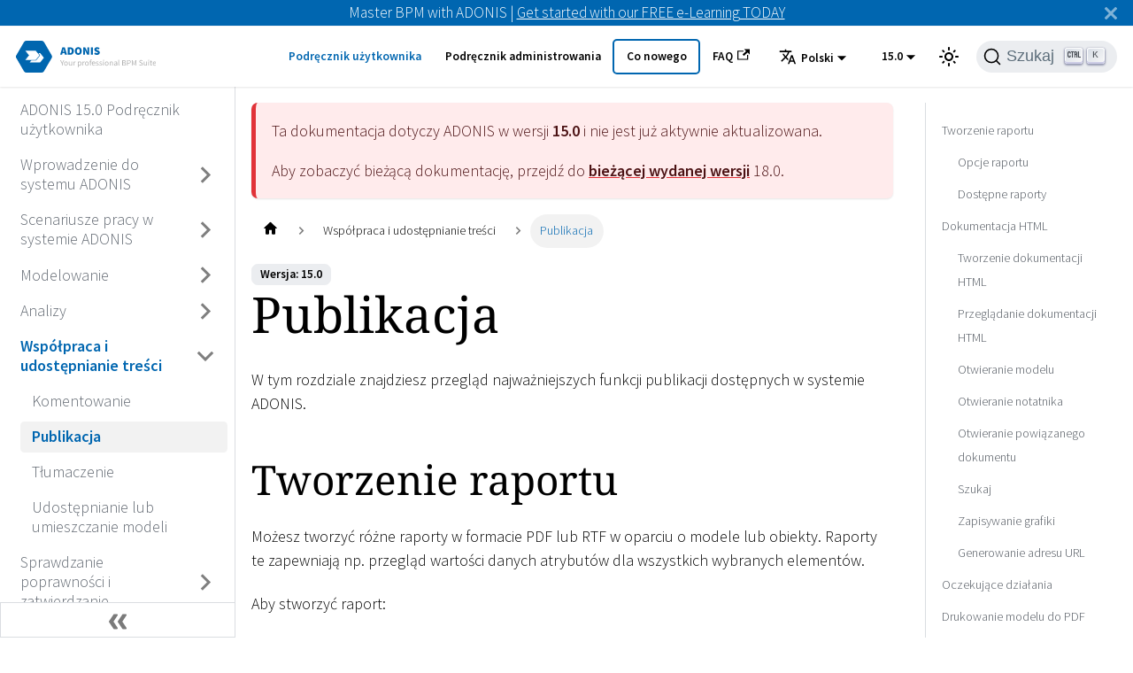

--- FILE ---
content_type: text/html
request_url: https://docs.boc-group.com/adonis/pl/docs/15.0/user_manual/pubwc-000000/
body_size: 67071
content:
<!doctype html>
<html lang="pl" dir="ltr" class="docs-wrapper docs-doc-page docs-version-15.0 plugin-docs plugin-id-default docs-doc-id-user_manual/5/pubwc-000000">
<head>
<meta charset="UTF-8">
<meta name="generator" content="Docusaurus v2.4.0">
<title data-rh="true">Publikacja | ADONIS</title><meta data-rh="true" name="viewport" content="width=device-width,initial-scale=1"><meta data-rh="true" name="twitter:card" content="summary_large_image"><meta data-rh="true" property="og:url" content="https://docs.boc-group.com/adonis/pl/docs/15.0/user_manual/pubwc-000000/"><meta data-rh="true" name="docusaurus_locale" content="pl"><meta data-rh="true" name="docsearch:language" content="pl"><meta data-rh="true" name="docusaurus_version" content="15.0"><meta data-rh="true" name="docusaurus_tag" content="docs-default-15.0"><meta data-rh="true" name="docsearch:version" content="15.0"><meta data-rh="true" name="docsearch:docusaurus_tag" content="docs-default-15.0"><meta data-rh="true" property="og:title" content="Publikacja | ADONIS"><meta data-rh="true" name="description" content="Dowiedz się, jak utworzyć raport, użyć opcji publikacji w formacie HTML w celu udostępnienia treści offline, a także, jak wyeksportować model jako plik PDF lub obraz."><meta data-rh="true" property="og:description" content="Dowiedz się, jak utworzyć raport, użyć opcji publikacji w formacie HTML w celu udostępnienia treści offline, a także, jak wyeksportować model jako plik PDF lub obraz."><link data-rh="true" rel="icon" href="/adonis/pl/img/boc/favicon.svg"><link data-rh="true" rel="canonical" href="https://docs.boc-group.com/adonis/pl/docs/15.0/user_manual/pubwc-000000/"><link data-rh="true" rel="alternate" href="https://docs.boc-group.com/adonis/docs/15.0/user_manual/pubwc-000000/" hreflang="en"><link data-rh="true" rel="alternate" href="https://docs.boc-group.com/adonis/de/docs/15.0/user_manual/pubwc-000000/" hreflang="de"><link data-rh="true" rel="alternate" href="https://docs.boc-group.com/adonis/pl/docs/15.0/user_manual/pubwc-000000/" hreflang="pl"><link data-rh="true" rel="alternate" href="https://docs.boc-group.com/adonis/fr/docs/15.0/user_manual/pubwc-000000/" hreflang="fr"><link data-rh="true" rel="alternate" href="https://docs.boc-group.com/adonis/docs/15.0/user_manual/pubwc-000000/" hreflang="x-default"><link data-rh="true" rel="preconnect" href="https://ZR058ZMD0G-dsn.algolia.net" crossorigin="anonymous"><link rel="search" type="application/opensearchdescription+xml" title="ADONIS" href="/adonis/pl/opensearch.xml">








<script src="https://consent.cookiefirst.com/sites/docs.boc-group.com-50c93cd5-ca3f-473b-91a3-f4b8fde70dd8/consent.js" async></script><link rel="stylesheet" href="/adonis/pl/assets/css/styles.62a051b6.css">
<link rel="preload" href="/adonis/pl/assets/js/runtime~main.01b60636.js" as="script">
<link rel="preload" href="/adonis/pl/assets/js/main.594f9844.js" as="script">
</head>
<body class="navigation-with-keyboard">
<script>!function(){function t(t){document.documentElement.setAttribute("data-theme",t)}var e=function(){var t=null;try{t=new URLSearchParams(window.location.search).get("docusaurus-theme")}catch(t){}return t}()||function(){var t=null;try{t=localStorage.getItem("theme")}catch(t){}return t}();null!==e?t(e):window.matchMedia("(prefers-color-scheme: dark)").matches?t("dark"):(window.matchMedia("(prefers-color-scheme: light)").matches,t("light"))}(),document.documentElement.setAttribute("data-announcement-bar-initially-dismissed",function(){try{return"true"===localStorage.getItem("docusaurus.announcement.dismiss")}catch(t){}return!1}())</script><div id="__docusaurus">
<div role="region" aria-label="Przejdź do głównej zawartości"><a class="skipToContent_fXgn" href="#docusaurus_skipToContent_fallback">Przejdź do głównej zawartości</a></div><div class="announcementBar_mb4j" style="background-color:#0066b0;color:#FFFFFF" role="banner"><div class="announcementBarPlaceholder_vyr4"></div><div class="content_knG7 announcementBarContent_xLdY">Master BPM with ADONIS | <a target="_blank" rel="noopener noreferrer" href="https://www.boc-group.com/en/marketplace/bpm/adonis-fundamentals-elearning/">Get started with our FREE e-Learning TODAY</a> </div><button type="button" aria-label="Zamknij" class="clean-btn close closeButton_CVFx announcementBarClose_gvF7"><svg viewBox="0 0 15 15" width="14" height="14"><g stroke="currentColor" stroke-width="3.1"><path d="M.75.75l13.5 13.5M14.25.75L.75 14.25"></path></g></svg></button></div><nav aria-label="Main" class="navbar navbar--fixed-top navbarHideable_m1mJ"><div class="navbar__inner"><div class="navbar__items"><button aria-label="Przełączanie panelu nawigacyjnego" aria-expanded="false" class="navbar__toggle clean-btn" type="button"><svg width="30" height="30" viewBox="0 0 30 30" aria-hidden="true"><path stroke="currentColor" stroke-linecap="round" stroke-miterlimit="10" stroke-width="2" d="M4 7h22M4 15h22M4 23h22"></path></svg></button><a class="navbar__brand" href="/adonis/pl/"><div class="navbar__logo"><img src="/adonis/pl/img/boc/ADONIS_Generic.svg" alt="ADONIS Logo — Kliknij logo, aby powrócić do strony głównej" class="themedImage_ToTc themedImage--light_HNdA"><img src="/adonis/pl/img/boc/ADONIS_Generic.svg" alt="ADONIS Logo — Kliknij logo, aby powrócić do strony głównej" class="themedImage_ToTc themedImage--dark_i4oU"></div></a></div><div class="navbar__items navbar__items--right"><a aria-current="page" class="navbar__item navbar__link navbar__link--active" href="/adonis/pl/docs/15.0/user_manual/">Podręcznik użytkownika</a><a class="navbar__item navbar__link" href="/adonis/pl/adminBooks/">Podręcznik administrowania</a><a class="navbar__item navbar__link navbar_new_button" href="/adonis/pl/new/">Co nowego</a><a href="https://support.boc-group.com/hc/en-us/categories/18252696627474-FAQs" target="_blank" rel="noopener noreferrer" class="navbar__item navbar__link">FAQ<svg width="13.5" height="13.5" aria-hidden="true" viewBox="0 0 24 24" class="iconExternalLink_nPIU"><path fill="currentColor" d="M21 13v10h-21v-19h12v2h-10v15h17v-8h2zm3-12h-10.988l4.035 4-6.977 7.07 2.828 2.828 6.977-7.07 4.125 4.172v-11z"></path></svg></a><div class="navbar__item dropdown dropdown--hoverable dropdown--right"><button aria-expanded="false" aria-controls="dropdown-menu-desktop" class="navbar__button"><span><svg viewBox="0 0 24 24" width="20" height="20" aria-hidden="true" class="iconLanguage_DSK9"><path fill="currentColor" d="M12.87 15.07l-2.54-2.51.03-.03c1.74-1.94 2.98-4.17 3.71-6.53H17V4h-7V2H8v2H1v1.99h11.17C11.5 7.92 10.44 9.75 9 11.35 8.07 10.32 7.3 9.19 6.69 8h-2c.73 1.63 1.73 3.17 2.98 4.56l-5.09 5.02L4 19l5-5 3.11 3.11.76-2.04zM18.5 10h-2L12 22h2l1.12-3h4.75L21 22h2l-4.5-12zm-2.62 7l1.62-4.33L19.12 17h-3.24z"></path></svg>Polski</span></button><div id="dropdown-menu-desktop" hidden=""><ul class="dropdown__menu"><li><a href="/adonis/en/docs/15.0/user_manual/pubwc-000000/" target="_self" rel="noopener noreferrer" class="dropdown__link">English</a></li><li><a href="/adonis/de/docs/15.0/user_manual/pubwc-000000/" target="_self" rel="noopener noreferrer" class="dropdown__link">Deutsch</a></li><li><a href="/adonis/pl/docs/15.0/user_manual/pubwc-000000/" target="_self" rel="noopener noreferrer" class="dropdown__link dropdown__link--active">Polski</a></li><li><a href="/adonis/fr/docs/15.0/user_manual/pubwc-000000/" target="_self" rel="noopener noreferrer" class="dropdown__link">Français</a></li></ul></div></div><div class="navbar__item dropdown dropdown--hoverable dropdown--right"><button aria-expanded="false" aria-controls="dropdown-menu-desktop" class="navbar__button">15.0</button><div id="dropdown-menu-desktop" hidden=""><ul class="dropdown__menu"><li><a class="dropdown__link" href="/adonis/pl/docs/18.0/user_manual/pubwc-000000/">18.0</a></li><li><a class="dropdown__link" href="/adonis/pl/docs/17.2/user_manual/pubwc-000000/">17.2</a></li><li><a class="dropdown__link" href="/adonis/pl/docs/17.1/user_manual/pubwc-000000/">17.1</a></li><li><a class="dropdown__link" href="/adonis/pl/docs/17.0/user_manual/pubwc-000000/">17.0</a></li><li><a class="dropdown__link" href="/adonis/pl/docs/16.5/user_manual/pubwc-000000/">16.5</a></li><li><a class="dropdown__link" href="/adonis/pl/docs/16.4/user_manual/pubwc-000000/">16.4</a></li><li><a class="dropdown__link" href="/adonis/pl/docs/16.3/user_manual/pubwc-000000/">16.3</a></li><li><a class="dropdown__link" href="/adonis/pl/docs/16.2/user_manual/pubwc-000000/">16.2</a></li><li><a class="dropdown__link" href="/adonis/pl/docs/16.1/user_manual/pubwc-000000/">16.1</a></li><li><a class="dropdown__link" href="/adonis/pl/docs/16.0/user_manual/pubwc-000000/">16.0</a></li><li><a aria-current="page" class="dropdown__link dropdown__link--active" href="/adonis/pl/docs/15.0/user_manual/pubwc-000000/">15.0</a></li><li><a class="dropdown__link" href="/adonis/pl/docs/14.1/user_manual/pubwc-000000/">14.1</a></li><li><a class="dropdown__link" href="/adonis/pl/docs/14.0/user_manual/pubwc-000000/">14.0</a></li></ul></div></div><div class="toggle_vylO colorModeToggle_DEke"><button class="clean-btn toggleButton_gllP toggleButtonDisabled_aARS" type="button" disabled="" title="Przełącz pomiędzy ciemnym a jasnym motywem (aktualnie ustawiony jasny motyw)" aria-label="Przełącz pomiędzy ciemnym a jasnym motywem (aktualnie ustawiony jasny motyw)" aria-live="polite"><svg viewBox="0 0 24 24" width="24" height="24" class="lightToggleIcon_pyhR"><path fill="currentColor" d="M12,9c1.65,0,3,1.35,3,3s-1.35,3-3,3s-3-1.35-3-3S10.35,9,12,9 M12,7c-2.76,0-5,2.24-5,5s2.24,5,5,5s5-2.24,5-5 S14.76,7,12,7L12,7z M2,13l2,0c0.55,0,1-0.45,1-1s-0.45-1-1-1l-2,0c-0.55,0-1,0.45-1,1S1.45,13,2,13z M20,13l2,0c0.55,0,1-0.45,1-1 s-0.45-1-1-1l-2,0c-0.55,0-1,0.45-1,1S19.45,13,20,13z M11,2v2c0,0.55,0.45,1,1,1s1-0.45,1-1V2c0-0.55-0.45-1-1-1S11,1.45,11,2z M11,20v2c0,0.55,0.45,1,1,1s1-0.45,1-1v-2c0-0.55-0.45-1-1-1C11.45,19,11,19.45,11,20z M5.99,4.58c-0.39-0.39-1.03-0.39-1.41,0 c-0.39,0.39-0.39,1.03,0,1.41l1.06,1.06c0.39,0.39,1.03,0.39,1.41,0s0.39-1.03,0-1.41L5.99,4.58z M18.36,16.95 c-0.39-0.39-1.03-0.39-1.41,0c-0.39,0.39-0.39,1.03,0,1.41l1.06,1.06c0.39,0.39,1.03,0.39,1.41,0c0.39-0.39,0.39-1.03,0-1.41 L18.36,16.95z M19.42,5.99c0.39-0.39,0.39-1.03,0-1.41c-0.39-0.39-1.03-0.39-1.41,0l-1.06,1.06c-0.39,0.39-0.39,1.03,0,1.41 s1.03,0.39,1.41,0L19.42,5.99z M7.05,18.36c0.39-0.39,0.39-1.03,0-1.41c-0.39-0.39-1.03-0.39-1.41,0l-1.06,1.06 c-0.39,0.39-0.39,1.03,0,1.41s1.03,0.39,1.41,0L7.05,18.36z"></path></svg><svg viewBox="0 0 24 24" width="24" height="24" class="darkToggleIcon_wfgR"><path fill="currentColor" d="M9.37,5.51C9.19,6.15,9.1,6.82,9.1,7.5c0,4.08,3.32,7.4,7.4,7.4c0.68,0,1.35-0.09,1.99-0.27C17.45,17.19,14.93,19,12,19 c-3.86,0-7-3.14-7-7C5,9.07,6.81,6.55,9.37,5.51z M12,3c-4.97,0-9,4.03-9,9s4.03,9,9,9s9-4.03,9-9c0-0.46-0.04-0.92-0.1-1.36 c-0.98,1.37-2.58,2.26-4.4,2.26c-2.98,0-5.4-2.42-5.4-5.4c0-1.81,0.89-3.42,2.26-4.4C12.92,3.04,12.46,3,12,3L12,3z"></path></svg></button></div><div class="searchBox_ZlJk"><button type="button" class="DocSearch DocSearch-Button" aria-label="Szukaj"><span class="DocSearch-Button-Container"><svg width="20" height="20" class="DocSearch-Search-Icon" viewBox="0 0 20 20"><path d="M14.386 14.386l4.0877 4.0877-4.0877-4.0877c-2.9418 2.9419-7.7115 2.9419-10.6533 0-2.9419-2.9418-2.9419-7.7115 0-10.6533 2.9418-2.9419 7.7115-2.9419 10.6533 0 2.9419 2.9418 2.9419 7.7115 0 10.6533z" stroke="currentColor" fill="none" fill-rule="evenodd" stroke-linecap="round" stroke-linejoin="round"></path></svg><span class="DocSearch-Button-Placeholder">Szukaj</span></span><span class="DocSearch-Button-Keys"></span></button></div></div></div><div role="presentation" class="navbar-sidebar__backdrop"></div></nav><div id="docusaurus_skipToContent_fallback" class="main-wrapper mainWrapper_z2l0 docsWrapper_BCFX"><button aria-label="Przewiń do góry" class="clean-btn theme-back-to-top-button backToTopButton_sjWU" type="button"></button><div class="docPage__5DB"><aside class="theme-doc-sidebar-container docSidebarContainer_b6E3"><div class="sidebarViewport_Xe31"><div class="sidebar_njMd sidebarWithHideableNavbar_wUlq"><a tabindex="-1" class="sidebarLogo_isFc" href="/adonis/pl/"><img src="/adonis/pl/img/boc/ADONIS_Generic.svg" alt="ADONIS Logo — Kliknij logo, aby powrócić do strony głównej" class="themedImage_ToTc themedImage--light_HNdA"><img src="/adonis/pl/img/boc/ADONIS_Generic.svg" alt="ADONIS Logo — Kliknij logo, aby powrócić do strony głównej" class="themedImage_ToTc themedImage--dark_i4oU"></a><nav aria-label="Panel boczny dokumentów" class="menu thin-scrollbar menu_SIkG menuWithAnnouncementBar_GW3s"><ul class="theme-doc-sidebar-menu menu__list"><li class="theme-doc-sidebar-item-link theme-doc-sidebar-item-link-level-1 menu__list-item"><a class="menu__link" aria-label="Przejdź do ADONIS 15.0 Podręcznik użytkownika" href="/adonis/pl/docs/15.0/user_manual/">ADONIS 15.0 Podręcznik użytkownika</a></li><li class="theme-doc-sidebar-item-category theme-doc-sidebar-item-category-level-1 menu__list-item menu__list-item--collapsed"><div class="menu__list-item-collapsible"><a class="menu__link menu__link--sublist" aria-expanded="false" aria-label="Przejdź do Wprowadzenie do systemu ADONIS" href="/adonis/pl/docs/15.0/user_manual/wcuser-1000000/">Wprowadzenie do systemu ADONIS</a><button aria-label="Przełącz zwijaną kategorię panelu bocznego &#x27;Wprowadzenie do systemu ADONIS&#x27;" type="button" class="clean-btn menu__caret"></button></div></li><li class="theme-doc-sidebar-item-category theme-doc-sidebar-item-category-level-1 menu__list-item menu__list-item--collapsed"><div class="menu__list-item-collapsible"><a class="menu__link menu__link--sublist" aria-expanded="false" aria-label="Przejdź do Scenariusze pracy w systemie ADONIS" href="/adonis/pl/docs/15.0/user_manual/wcuser-8000000/">Scenariusze pracy w systemie ADONIS</a><button aria-label="Przełącz zwijaną kategorię panelu bocznego &#x27;Scenariusze pracy w systemie ADONIS&#x27;" type="button" class="clean-btn menu__caret"></button></div></li><li class="theme-doc-sidebar-item-category theme-doc-sidebar-item-category-level-1 menu__list-item menu__list-item--collapsed"><div class="menu__list-item-collapsible"><a class="menu__link menu__link--sublist" aria-expanded="false" aria-label="Przejdź do Modelowanie" href="/adonis/pl/docs/15.0/user_manual/wcuser-4000000/">Modelowanie</a><button aria-label="Przełącz zwijaną kategorię panelu bocznego &#x27;Modelowanie&#x27;" type="button" class="clean-btn menu__caret"></button></div></li><li class="theme-doc-sidebar-item-category theme-doc-sidebar-item-category-level-1 menu__list-item menu__list-item--collapsed"><div class="menu__list-item-collapsible"><a class="menu__link menu__link--sublist" aria-expanded="false" aria-label="Przejdź do Analizy" href="/adonis/pl/docs/15.0/user_manual/wcuser-6000000/">Analizy</a><button aria-label="Przełącz zwijaną kategorię panelu bocznego &#x27;Analizy&#x27;" type="button" class="clean-btn menu__caret"></button></div></li><li class="theme-doc-sidebar-item-category theme-doc-sidebar-item-category-level-1 menu__list-item"><div class="menu__list-item-collapsible"><a class="menu__link menu__link--sublist menu__link--active" aria-expanded="true" aria-label="Przejdź do Współpraca i udostępnianie treści" href="/adonis/pl/docs/15.0/user_manual/wcuser-2000000/">Współpraca i udostępnianie treści</a><button aria-label="Przełącz zwijaną kategorię panelu bocznego &#x27;Współpraca i udostępnianie treści&#x27;" type="button" class="clean-btn menu__caret"></button></div><ul style="display:block;overflow:visible;height:auto" class="menu__list"><li class="theme-doc-sidebar-item-link theme-doc-sidebar-item-link-level-2 menu__list-item"><a class="menu__link" aria-label="Przejdź do Komentowanie" tabindex="0" href="/adonis/pl/docs/15.0/user_manual/com-000000/">Komentowanie</a></li><li class="theme-doc-sidebar-item-link theme-doc-sidebar-item-link-level-2 menu__list-item"><a class="menu__link menu__link--active" aria-current="page" aria-label="Przejdź do Publikacja" tabindex="0" href="/adonis/pl/docs/15.0/user_manual/pubwc-000000/">Publikacja</a></li><li class="theme-doc-sidebar-item-link theme-doc-sidebar-item-link-level-2 menu__list-item"><a class="menu__link" aria-label="Przejdź do Tłumaczenie" tabindex="0" href="/adonis/pl/docs/15.0/user_manual/trans-000000/">Tłumaczenie</a></li><li class="theme-doc-sidebar-item-link theme-doc-sidebar-item-link-level-2 menu__list-item"><a class="menu__link" aria-label="Przejdź do Udostępnianie lub umieszczanie modeli" tabindex="0" href="/adonis/pl/docs/15.0/user_manual/embed-000000/">Udostępnianie lub umieszczanie modeli</a></li></ul></li><li class="theme-doc-sidebar-item-category theme-doc-sidebar-item-category-level-1 menu__list-item menu__list-item--collapsed"><div class="menu__list-item-collapsible"><a class="menu__link menu__link--sublist" aria-expanded="false" aria-label="Przejdź do Sprawdzanie poprawności i zatwierdzanie" href="/adonis/pl/docs/15.0/user_manual/wcuser-3000000/">Sprawdzanie poprawności i zatwierdzanie</a><button aria-label="Przełącz zwijaną kategorię panelu bocznego &#x27;Sprawdzanie poprawności i zatwierdzanie&#x27;" type="button" class="clean-btn menu__caret"></button></div></li><li class="theme-doc-sidebar-item-category theme-doc-sidebar-item-category-level-1 menu__list-item menu__list-item--collapsed"><div class="menu__list-item-collapsible"><a class="menu__link menu__link--sublist" aria-expanded="false" aria-label="Przejdź do Dostępność, tutoriale wideo i nie tylko" href="/adonis/pl/docs/15.0/user_manual/wcuser-7000000/">Dostępność, tutoriale wideo i nie tylko</a><button aria-label="Przełącz zwijaną kategorię panelu bocznego &#x27;Dostępność, tutoriale wideo i nie tylko&#x27;" type="button" class="clean-btn menu__caret"></button></div></li></ul></nav><button type="button" title="Zwiń boczny panel" aria-label="Zwiń boczny panel" class="button button--secondary button--outline collapseSidebarButton_PEFL"><svg width="20" height="20" aria-hidden="true" class="collapseSidebarButtonIcon_kv0_"><g fill="#7a7a7a"><path d="M9.992 10.023c0 .2-.062.399-.172.547l-4.996 7.492a.982.982 0 01-.828.454H1c-.55 0-1-.453-1-1 0-.2.059-.403.168-.551l4.629-6.942L.168 3.078A.939.939 0 010 2.528c0-.548.45-.997 1-.997h2.996c.352 0 .649.18.828.45L9.82 9.472c.11.148.172.347.172.55zm0 0"></path><path d="M19.98 10.023c0 .2-.058.399-.168.547l-4.996 7.492a.987.987 0 01-.828.454h-3c-.547 0-.996-.453-.996-1 0-.2.059-.403.168-.551l4.625-6.942-4.625-6.945a.939.939 0 01-.168-.55 1 1 0 01.996-.997h3c.348 0 .649.18.828.45l4.996 7.492c.11.148.168.347.168.55zm0 0"></path></g></svg></button></div></div></aside><main class="docMainContainer_gTbr"><div class="container padding-top--md padding-bottom--lg"><div class="row"><div class="col docItemCol_VOVn"><div class="theme-doc-version-banner alert alert--warning margin-bottom--md" role="alert"><div>Ta dokumentacja dotyczy <!-- -->ADONIS<!-- --> w wersji <b>15.0</b> i nie jest już aktywnie aktualizowana.</div><div class="margin-top--md">Aby zobaczyć bieżącą dokumentację, przejdź do <b><a href="/adonis/pl/docs/18.0/user_manual/pubwc-000000/">bieżącej wydanej wersji</a></b> <!-- -->18.0<!-- -->.</div></div><div class="docItemContainer_Djhp"><article><nav class="theme-doc-breadcrumbs breadcrumbsContainer_Z_bl" aria-label="Breadcrumbs"><ul class="breadcrumbs" itemscope="" itemtype="https://schema.org/BreadcrumbList"><li class="breadcrumbs__item"><a aria-label="Home page" class="breadcrumbs__link" href="/adonis/pl/"><svg viewBox="0 0 24 24" class="breadcrumbHomeIcon_YNFT"><path d="M10 19v-5h4v5c0 .55.45 1 1 1h3c.55 0 1-.45 1-1v-7h1.7c.46 0 .68-.57.33-.87L12.67 3.6c-.38-.34-.96-.34-1.34 0l-8.36 7.53c-.34.3-.13.87.33.87H5v7c0 .55.45 1 1 1h3c.55 0 1-.45 1-1z" fill="currentColor"></path></svg></a></li><li itemscope="" itemprop="itemListElement" itemtype="https://schema.org/ListItem" class="breadcrumbs__item"><a class="breadcrumbs__link" itemprop="item" href="/adonis/pl/docs/15.0/user_manual/wcuser-2000000/"><span itemprop="name">Współpraca i udostępnianie treści</span></a><meta itemprop="position" content="1"></li><li itemscope="" itemprop="itemListElement" itemtype="https://schema.org/ListItem" class="breadcrumbs__item breadcrumbs__item--active"><span class="breadcrumbs__link" itemprop="name">Publikacja</span><meta itemprop="position" content="2"></li></ul></nav><span class="theme-doc-version-badge badge badge--secondary">Wersja: 15.0</span><div class="tocCollapsible_ETCw theme-doc-toc-mobile tocMobile_ITEo"><button type="button" class="clean-btn tocCollapsibleButton_TO0P">Na tej stronie</button></div><div class="theme-doc-markdown markdown"><h1>Publikacja</h1><p>W tym rozdziale znajdziesz przegląd najważniejszych funkcji publikacji dostępnych w systemie ADONIS.</p><h2 class="anchor anchorWithHideOnScrollNavbar_WYt5" id="pubwc-100000">Tworzenie raportu<a href="#pubwc-100000" class="hash-link" aria-label="Bezpośredni link do nagłówka" title="Bezpośredni link do nagłówka">​</a></h2><p>Możesz tworzyć różne raporty w formacie PDF lub RTF w oparciu o modele lub obiekty. Raporty te
zapewniają np. przegląd wartości danych atrybutów dla wszystkich wybranych elementów.</p><p>Aby stworzyć raport:</p><ol><li><p>Wybierz modele/obiekty, dla których chcesz utworzyć raport.</p></li><li><p>Najedź i kliknij prawym przyciskiem myszy <em>Raporty</em>, a następnie wybierz odpowiedni rodzaj
raportu z podmenu. Otworzy się okno ustawień.</p></li><li><p>Wybierz odpowiednie <a href="/adonis/pl/docs/15.0/user_manual/pubwc-000000/#pubwc-110000">opcje raportu</a>.</p></li><li><p>Potwierdź, klikając na <em>OK</em>.</p></li></ol><div class="theme-admonition theme-admonition-note alert alert--secondary admonition_LlT9"><div class="admonitionHeading_tbUL"><span class="admonitionIcon_kALy"><svg viewBox="0 0 14 16"><path fill-rule="evenodd" d="M6.3 5.69a.942.942 0 0 1-.28-.7c0-.28.09-.52.28-.7.19-.18.42-.28.7-.28.28 0 .52.09.7.28.18.19.28.42.28.7 0 .28-.09.52-.28.7a1 1 0 0 1-.7.3c-.28 0-.52-.11-.7-.3zM8 7.99c-.02-.25-.11-.48-.31-.69-.2-.19-.42-.3-.69-.31H6c-.27.02-.48.13-.69.31-.2.2-.3.44-.31.69h1v3c.02.27.11.5.31.69.2.2.42.31.69.31h1c.27 0 .48-.11.69-.31.2-.19.3-.42.31-.69H8V7.98v.01zM7 2.3c-3.14 0-5.7 2.54-5.7 5.68 0 3.14 2.56 5.7 5.7 5.7s5.7-2.55 5.7-5.7c0-3.15-2.56-5.69-5.7-5.69v.01zM7 .98c3.86 0 7 3.14 7 7s-3.14 7-7 7-7-3.12-7-7 3.14-7 7-7z"></path></svg></span>Wskazówka</div><div class="admonitionContent_S0QG"><p>Możesz tworzyć raporty w ten sposób, wychodząc od Eksploratora , widoku tekstowego, czy też edytora
graficznego. Dodatkowo raporty można tworzyć z poziomu widżetów i kokpitów poprzez klikanie na
odpowiednie ikony.</p></div></div><div class="theme-admonition theme-admonition-note alert alert--secondary admonition_LlT9"><div class="admonitionHeading_tbUL"><span class="admonitionIcon_kALy"><svg viewBox="0 0 14 16"><path fill-rule="evenodd" d="M6.3 5.69a.942.942 0 0 1-.28-.7c0-.28.09-.52.28-.7.19-.18.42-.28.7-.28.28 0 .52.09.7.28.18.19.28.42.28.7 0 .28-.09.52-.28.7a1 1 0 0 1-.7.3c-.28 0-.52-.11-.7-.3zM8 7.99c-.02-.25-.11-.48-.31-.69-.2-.19-.42-.3-.69-.31H6c-.27.02-.48.13-.69.31-.2.2-.3.44-.31.69h1v3c.02.27.11.5.31.69.2.2.42.31.69.31h1c.27 0 .48-.11.69-.31.2-.19.3-.42.31-.69H8V7.98v.01zM7 2.3c-3.14 0-5.7 2.54-5.7 5.68 0 3.14 2.56 5.7 5.7 5.7s5.7-2.55 5.7-5.7c0-3.15-2.56-5.69-5.7-5.69v.01zM7 .98c3.86 0 7 3.14 7 7s-3.14 7-7 7-7-3.12-7-7 3.14-7 7-7z"></path></svg></span>Wskazówka</div><div class="admonitionContent_S0QG"><p>W zależności od Biblioteki Aplikacji i konfiguracji systemu.</p></div></div><h3 class="anchor anchorWithHideOnScrollNavbar_WYt5" id="pubwc-110000">Opcje raportu<a href="#pubwc-110000" class="hash-link" aria-label="Bezpośredni link do nagłówka" title="Bezpośredni link do nagłówka">​</a></h3><p>Dostępne są następujące opcje:</p><p><img loading="lazy" alt=" Opcje raportu " src="/adonis/pl/assets/images/c6b80db99be83e0a91c523132459f40429ff3e32-678d44d02c68d83d63a5b488f0797cf8.png" width="401" height="524" class="img_ev3q"></p><h6 class="anchor anchorWithHideOnScrollNavbar_WYt5" id="typ-dokumentu-1">Typ dokumentu (1)<a href="#typ-dokumentu-1" class="hash-link" aria-label="Bezpośredni link do nagłówka" title="Bezpośredni link do nagłówka">​</a></h6><p>Wybierz format pliku, w którym ma zostać zapisany raport. Dostępne są opcje: <em>PDF</em> (domyślny format
dla dokumentów do wydruku wysokiej jakości) oraz <em>RTF</em> (format pliku do międzyplatformowej wymiany
dokumentów).</p><h6 class="anchor anchorWithHideOnScrollNavbar_WYt5" id="układ-strony-2">Układ strony (2)<a href="#układ-strony-2" class="hash-link" aria-label="Bezpośredni link do nagłówka" title="Bezpośredni link do nagłówka">​</a></h6><p>Układy stron określają wygląd nagłówka i stopki w raporcie. Układy te mogą zawierać logo, tekst lub
metadane, takie jak: nazwa użytkownika i znacznik czasu drukowania i wiele więcej.</p><h6 class="anchor anchorWithHideOnScrollNavbar_WYt5" id="dane-korporacyjne-3">Dane korporacyjne (3)<a href="#dane-korporacyjne-3" class="hash-link" aria-label="Bezpośredni link do nagłówka" title="Bezpośredni link do nagłówka">​</a></h6><p>Jeśli zdefiniowano więcej niż jeden schemat Corporate Identity, można wybrać, który z nich ma być
zastosowany na potrzeby generacji raportu. Schemat CI zawiera logotyp oraz dane organizacji. W
zależności od układu strony, schemat CI wpływa na wygląd strony tytułowej, nagłówka i stopki.</p><div class="theme-admonition theme-admonition-note alert alert--secondary admonition_LlT9"><div class="admonitionHeading_tbUL"><span class="admonitionIcon_kALy"><svg viewBox="0 0 14 16"><path fill-rule="evenodd" d="M6.3 5.69a.942.942 0 0 1-.28-.7c0-.28.09-.52.28-.7.19-.18.42-.28.7-.28.28 0 .52.09.7.28.18.19.28.42.28.7 0 .28-.09.52-.28.7a1 1 0 0 1-.7.3c-.28 0-.52-.11-.7-.3zM8 7.99c-.02-.25-.11-.48-.31-.69-.2-.19-.42-.3-.69-.31H6c-.27.02-.48.13-.69.31-.2.2-.3.44-.31.69h1v3c.02.27.11.5.31.69.2.2.42.31.69.31h1c.27 0 .48-.11.69-.31.2-.19.3-.42.31-.69H8V7.98v.01zM7 2.3c-3.14 0-5.7 2.54-5.7 5.68 0 3.14 2.56 5.7 5.7 5.7s5.7-2.55 5.7-5.7c0-3.15-2.56-5.69-5.7-5.69v.01zM7 .98c3.86 0 7 3.14 7 7s-3.14 7-7 7-7-3.12-7-7 3.14-7 7-7z"></path></svg></span>Wskazówka</div><div class="admonitionContent_S0QG"><p>W <a href="/adonis/pl/docs/15.0/user_manual/setwc-000000/#setwc-03300">ustawieniach użytkownika</a> możesz ustawić, który schemat CI ustawiony jest jako
domyślny. Schematy CI są definiowane przez Zestaw narzędzi administracyjnych.</p></div></div><h6 class="anchor anchorWithHideOnScrollNavbar_WYt5" id="układ-grafik-4">Układ grafik (4)<a href="#układ-grafik-4" class="hash-link" aria-label="Bezpośredni link do nagłówka" title="Bezpośredni link do nagłówka">​</a></h6><p>Ustawienie to wpływa na to, w jaki sposób grafiki modelu będą wyglądać w raporcie, jeśli chodzi o
rozmiar i układ:</p><ul><li><p><strong>Dopasuj do jednej strony</strong>: Grafika modelu zostanie powiększona lub zmniejszona, tak aby zmieścić się na jednej stronie
raportu.</p></li><li><p><strong>Przejmij ustawienia z modelu</strong>: Opcja przejmowania <a href="/adonis/pl/docs/15.0/user_manual/pubwc-000000/#pubwc-310000">ustawień</a> z modelu pozwala ustalić powiększenie oraz
orientację grafik poprzez opcję &quot;Drukuj model do PDF&quot;. Ustawienia te <a href="/adonis/pl/docs/15.0/user_manual/pubwc-000000/#pubwc-320000">należy
zapisać</a> dla każdego modelu oddzielnie.</p></li></ul><p>Opcja ta jest dostępna tylko przy generowaniu raportu standardowego lub zarządzania jakością.</p><h6 class="anchor anchorWithHideOnScrollNavbar_WYt5" id="filtr-zawartości">Filtr zawartości<a href="#filtr-zawartości" class="hash-link" aria-label="Bezpośredni link do nagłówka" title="Bezpośredni link do nagłówka">​</a></h6><p>Opcje zawarte w tym obszarze wpływają na zawartość raportu. Opcje te są dostępne przy generowaniu
raportu standardowego, raportu zarządzania oraz raportu obiektów.</p><ul><li><p><strong>Filtr atrybutów (5)</strong>: Tutaj można zmienić aktywny <a href="/adonis/pl/docs/15.0/user_manual/motoo-00000/#motoo-08000">filtr atrybutów</a>. Filtr wpływa na to, które atrybuty
będą widoczne w raporcie.</p></li><li><p><strong>Ukryj puste atrybuty (6)</strong>: Zaznaczenie opcji <em>Ukryj puste atrybuty</em>, ukrywa w raporcie wszystkie puste atrybuty. Ten filtr
można łączyć z dowolnym filtrem atrybutów.</p></li></ul><div class="theme-admonition theme-admonition-note alert alert--secondary admonition_LlT9"><div class="admonitionHeading_tbUL"><span class="admonitionIcon_kALy"><svg viewBox="0 0 14 16"><path fill-rule="evenodd" d="M6.3 5.69a.942.942 0 0 1-.28-.7c0-.28.09-.52.28-.7.19-.18.42-.28.7-.28.28 0 .52.09.7.28.18.19.28.42.28.7 0 .28-.09.52-.28.7a1 1 0 0 1-.7.3c-.28 0-.52-.11-.7-.3zM8 7.99c-.02-.25-.11-.48-.31-.69-.2-.19-.42-.3-.69-.31H6c-.27.02-.48.13-.69.31-.2.2-.3.44-.31.69h1v3c.02.27.11.5.31.69.2.2.42.31.69.31h1c.27 0 .48-.11.69-.31.2-.19.3-.42.31-.69H8V7.98v.01zM7 2.3c-3.14 0-5.7 2.54-5.7 5.68 0 3.14 2.56 5.7 5.7 5.7s5.7-2.55 5.7-5.7c0-3.15-2.56-5.69-5.7-5.69v.01zM7 .98c3.86 0 7 3.14 7 7s-3.14 7-7 7-7-3.12-7-7 3.14-7 7-7z"></path></svg></span>Wskazówka</div><div class="admonitionContent_S0QG"><p>Więcej informacji dotyczących tego, które atrybuty są uznawane za puste, można znaleźć w sekcji
<a href="/adonis/pl/docs/15.0/user_manual/motoo-00000/#motoo-08200">Ukrywanie pustych atrybutów</a>.</p></div></div><h3 class="anchor anchorWithHideOnScrollNavbar_WYt5" id="pubwc-120000">Dostępne raporty<a href="#pubwc-120000" class="hash-link" aria-label="Bezpośredni link do nagłówka" title="Bezpośredni link do nagłówka">​</a></h3><p>Dostępne są następujące raporty:</p><h6 class="anchor anchorWithHideOnScrollNavbar_WYt5" id="raport-standardowy">Raport standardowy<a href="#raport-standardowy" class="hash-link" aria-label="Bezpośredni link do nagłówka" title="Bezpośredni link do nagłówka">​</a></h6><p>Raport ten zapewnia przegląd wybranych modeli. Zawiera on atrybuty modelu oraz grafikę. Dla
<em>Diagramów procesów biznesowych (BPMN 2.0)</em>, <em>Map procesów</em> oraz <em>Modeli środowiska pracy</em> obiekty
są uporządkowane według kolejności, dla wszystkich innych w oparciu o swój typ.</p><h6 class="anchor anchorWithHideOnScrollNavbar_WYt5" id="raport-pytań-otwartych">Raport pytań otwartych<a href="#raport-pytań-otwartych" class="hash-link" aria-label="Bezpośredni link do nagłówka" title="Bezpośredni link do nagłówka">​</a></h6><p>Celem tego raportu jest zapewnienie przeglądu obiektów znajdujących się w wybranych modelach, dla
których istnieją pytania otwarte. Modele są uporządkowane według typu, a dla każdego modelu podane
są obiekty z pytaniami otwartymi.</p><h6 class="anchor anchorWithHideOnScrollNavbar_WYt5" id="raport-podsumowania-statusu">Raport podsumowania statusu<a href="#raport-podsumowania-statusu" class="hash-link" aria-label="Bezpośredni link do nagłówka" title="Bezpośredni link do nagłówka">​</a></h6><p>Raport ten zapewnia przegląd zarządczy statusu wybranych modeli. Pokazywany jest graficznie status
modeli oraz dodatkowe informacje pozwalające ocenić postęp projektu modelowania procesów.</p><h6 class="anchor anchorWithHideOnScrollNavbar_WYt5" id="raport-zarządzania-jakością">Raport zarządzania jakością<a href="#raport-zarządzania-jakością" class="hash-link" aria-label="Bezpośredni link do nagłówka" title="Bezpośredni link do nagłówka">​</a></h6><p>Aby móc wygenerować raport zarządzania jakością, musi być wybrany jeden lub więcej <em>Diagram Procesów
biznesowych</em>. Raport zawiera grafikę modelu oraz wybrane atrybuty modelu. Opisane są również obiekty
zawarte w modelu wraz z ich atrybutami.</p><h6 class="anchor anchorWithHideOnScrollNavbar_WYt5" id="raport-obiektów">Raport obiektów<a href="#raport-obiektów" class="hash-link" aria-label="Bezpośredni link do nagłówka" title="Bezpośredni link do nagłówka">​</a></h6><p>Raport ten zapewnia przegląd wybranych obiektów. Obiekty są posortowane według typu. Wymienione są
wszystkie atrybuty, które zostały wypełnione danymi (możesz również wyświetlać w raporcie puste
atrybuty).</p><div class="theme-admonition theme-admonition-note alert alert--secondary admonition_LlT9"><div class="admonitionHeading_tbUL"><span class="admonitionIcon_kALy"><svg viewBox="0 0 14 16"><path fill-rule="evenodd" d="M6.3 5.69a.942.942 0 0 1-.28-.7c0-.28.09-.52.28-.7.19-.18.42-.28.7-.28.28 0 .52.09.7.28.18.19.28.42.28.7 0 .28-.09.52-.28.7a1 1 0 0 1-.7.3c-.28 0-.52-.11-.7-.3zM8 7.99c-.02-.25-.11-.48-.31-.69-.2-.19-.42-.3-.69-.31H6c-.27.02-.48.13-.69.31-.2.2-.3.44-.31.69h1v3c.02.27.11.5.31.69.2.2.42.31.69.31h1c.27 0 .48-.11.69-.31.2-.19.3-.42.31-.69H8V7.98v.01zM7 2.3c-3.14 0-5.7 2.54-5.7 5.68 0 3.14 2.56 5.7 5.7 5.7s5.7-2.55 5.7-5.7c0-3.15-2.56-5.69-5.7-5.69v.01zM7 .98c3.86 0 7 3.14 7 7s-3.14 7-7 7-7-3.12-7-7 3.14-7 7-7z"></path></svg></span>Wskazówka</div><div class="admonitionContent_S0QG"><p>Opisana konfiguracja odnosi się do standardowej konfiguracji systemu ADONIS NP i może się różnić od
Twojej konfiguracji systemu.</p></div></div><h2 class="anchor anchorWithHideOnScrollNavbar_WYt5" id="pubwc-200000">Dokumentacja HTML<a href="#pubwc-200000" class="hash-link" aria-label="Bezpośredni link do nagłówka" title="Bezpośredni link do nagłówka">​</a></h2><p>Dokumentacja HTML umożliwia udostępnienie treści modeli użytkownikom nieposiadającym dostępu do
ADONIS NP. Modele i obiekty są dostępne jako statyczne pliki HTML, które można otworzyć w
przeglądarce internetowej. Interfejs użytkownika dokumentacji HTML stanowi uproszczoną wersję
klienta webowego i zawiera katalog modeli oraz obiektów, graficzny widok modelu, notatniki oraz
funkcję wyszukiwania.</p><p>Dokumentację HTML można wysłać poprzez e-mail do współpracowników lub udostępnić do wglądu na
serwerze webowym.</p><p><img loading="lazy" alt=" Dokumentacja HTML " src="/adonis/pl/assets/images/67e019e4177c761330a74f0962f4abab86f671b4-b532b56e402de27c7ec2de1479000fcd.png" width="720" height="384" class="img_ev3q"></p><h3 class="anchor anchorWithHideOnScrollNavbar_WYt5" id="pubwc-210000">Tworzenie dokumentacji HTML<a href="#pubwc-210000" class="hash-link" aria-label="Bezpośredni link do nagłówka" title="Bezpośredni link do nagłówka">​</a></h3><p>Aby utworzyć dokumentację HTML:</p><ol><li><p>Kliknij prawym przyciskiem myszy model lub obiekt, wskaż <em>Raporty</em>, a następnie kliknij
<em>Dokumentacja HTML</em>.</p></li><li><p>W obszarach <em>Modele</em> oraz <em>Obiekty</em> wybierz modele, obiekty lub całe grupy, które powinny zostać
zawarte w dokumentacji HTML.</p></li><li><p>Wybierz zakres dokumentacji HTML:</p><ul><li><p>Zaznacz pole <em>Łącznie z powiązanymi modelami</em>, aby zawrzeć wszystkie modele powiązane z
wybranymi modelami i obiektami.</p></li><li><p>Zaznacz pole <em>Łącznie z podgrupami modeli</em>, aby zawrzeć całą hierarchię modeli poniżej
wybranej grupy modeli – nie tylko wybrany poziom hierarchii.</p></li><li><p>Zaznacz pole <em>Łącznie z powiązanymi obiektami</em>, aby zawrzeć wszystkie obiekty powiązane z
wybranymi modelami i obiektami.</p></li><li><p>Zaznacz pole <em>Łącznie z podgrupami obiektów</em>, aby zawrzeć całą hierarchię obiektów poniżej
wybranej grupy obiektów – nie tylko wybrany poziom hierarchii.</p></li></ul></li><li><p>Wybierz języki, w których powinna być dostępna treść dokumentacji.</p></li><li><p>Kliknij <em>OK</em>.</p></li></ol><p>Dokumentacja HTML zostanie wygenerowana. Pobieranie pliku rozpocznie się automatycznie.</p><h3 class="anchor anchorWithHideOnScrollNavbar_WYt5" id="pubwc-220000">Przeglądanie dokumentacji HTML<a href="#pubwc-220000" class="hash-link" aria-label="Bezpośredni link do nagłówka" title="Bezpośredni link do nagłówka">​</a></h3><p>Aby obejrzeć dokumentację HTML:</p><ol><li><p>Wypakuj pobrany plik .zip do wybranego katalogu.</p></li><li><p>Przejdź do katalogu z wypakowaną dokumentacją HTML i otwórz plik <code>index.html </code> za pomocą
przeglądarki internetowej.</p></li></ol><p>Dokumentacja HTML zostanie wyświetlona.</p><h3 class="anchor anchorWithHideOnScrollNavbar_WYt5" id="pubwc-230000">Otwieranie modelu<a href="#pubwc-230000" class="hash-link" aria-label="Bezpośredni link do nagłówka" title="Bezpośredni link do nagłówka">​</a></h3><p>Aby otworzyć model zawarty w dokumentacji HTML:</p><ul><li>Kliknij podwójnie model w katalogu modeli.</li></ul><p>Model zostanie otwarty w oknie graficznego widoku modeli.</p><h3 class="anchor anchorWithHideOnScrollNavbar_WYt5" id="pubwc-240000">Otwieranie notatnika<a href="#pubwc-240000" class="hash-link" aria-label="Bezpośredni link do nagłówka" title="Bezpośredni link do nagłówka">​</a></h3><p>W dokumentacji HTML można otwierać notatniki modeli oraz obiektów.</p><h6 class="anchor anchorWithHideOnScrollNavbar_WYt5" id="otwieranie-notatnika-modelu">Otwieranie notatnika modelu<a href="#otwieranie-notatnika-modelu" class="hash-link" aria-label="Bezpośredni link do nagłówka" title="Bezpośredni link do nagłówka">​</a></h6><p>Aby otworzyć notatnik modelu zawartego w dokumentacji HTML:</p><ul><li>Kliknij prawym przyciskiem myszy model, a następnie kliknij <em>Otwórz właściwości</em>.</li></ul><h6 class="anchor anchorWithHideOnScrollNavbar_WYt5" id="otwieranie-notatnika-obiektu">Otwieranie notatnika obiektu<a href="#otwieranie-notatnika-obiektu" class="hash-link" aria-label="Bezpośredni link do nagłówka" title="Bezpośredni link do nagłówka">​</a></h6><p>Aby otworzyć notatnik obiektu zawartego w dokumentacji HTML:</p><ul><li>Kliknij podwójnie obiekt.</li></ul><h3 class="anchor anchorWithHideOnScrollNavbar_WYt5" id="pubwc-280000">Otwieranie powiązanego dokumentu<a href="#pubwc-280000" class="hash-link" aria-label="Bezpośredni link do nagłówka" title="Bezpośredni link do nagłówka">​</a></h3><p>Aby otworzyć powiązany dokument w dokumentacji HTML:</p><ol><li><p>Otwórz Notatnik obiektu <em>Dokument</em>, który zawiera powiązany plik.</p></li><li><p>W rozdziale Notatnika <em>Informacje ogólne</em>, kliknij w link do dokumentu w atrybucie <em>Dokument</em>.
Klient webowy otworzy się w nowej zakładce.</p></li><li><p>Zaloguj się do klienta webowego. Notatnik obiektu <em>Dokument</em> otworzy się.</p></li><li><p>Kliknij link do dokumentu w atrybucie <em>Dokument</em>.</p></li></ol><p>Pobieranie dokumentu rozpocznie się automatycznie.</p><div class="theme-admonition theme-admonition-note alert alert--secondary admonition_LlT9"><div class="admonitionHeading_tbUL"><span class="admonitionIcon_kALy"><svg viewBox="0 0 14 16"><path fill-rule="evenodd" d="M6.3 5.69a.942.942 0 0 1-.28-.7c0-.28.09-.52.28-.7.19-.18.42-.28.7-.28.28 0 .52.09.7.28.18.19.28.42.28.7 0 .28-.09.52-.28.7a1 1 0 0 1-.7.3c-.28 0-.52-.11-.7-.3zM8 7.99c-.02-.25-.11-.48-.31-.69-.2-.19-.42-.3-.69-.31H6c-.27.02-.48.13-.69.31-.2.2-.3.44-.31.69h1v3c.02.27.11.5.31.69.2.2.42.31.69.31h1c.27 0 .48-.11.69-.31.2-.19.3-.42.31-.69H8V7.98v.01zM7 2.3c-3.14 0-5.7 2.54-5.7 5.68 0 3.14 2.56 5.7 5.7 5.7s5.7-2.55 5.7-5.7c0-3.15-2.56-5.69-5.7-5.69v.01zM7 .98c3.86 0 7 3.14 7 7s-3.14 7-7 7-7-3.12-7-7 3.14-7 7-7z"></path></svg></span>Wskazówka</div><div class="admonitionContent_S0QG"><p>Ta funkcja jest dostępna tylko wtedy, jeśli w Zestawie narzędzi administracyjnych skonfigurowano
<em>Base URL</em>.</p></div></div><h3 class="anchor anchorWithHideOnScrollNavbar_WYt5" id="pubwc-250000">Szukaj<a href="#pubwc-250000" class="hash-link" aria-label="Bezpośredni link do nagłówka" title="Bezpośredni link do nagłówka">​</a></h3><p>Aby wyszukać modele lub obiekty w dokumentacji HTML:</p><ol><li><p>Kliknij zakładkę <em>Szukaj</em>.</p></li><li><p>W polu <em>Szukaj</em> wpisz swój tekst wyszukiwania i naciśnij <em>&lt;<!-- -->Enter<!-- -->&gt;</em>.</p></li></ol><p>Wyświetlone zostaną wszystkie modele i obiekty zawierające wyszukiwany tekst w swojej <em>nazwie</em> lub
<em>opisie</em>.</p><h6 class="anchor anchorWithHideOnScrollNavbar_WYt5" id="wyszukiwanie-zaawansowane">Wyszukiwanie zaawansowane<a href="#wyszukiwanie-zaawansowane" class="hash-link" aria-label="Bezpośredni link do nagłówka" title="Bezpośredni link do nagłówka">​</a></h6><p>Aby poprawić rezultaty wyszukiwania:</p><ul><li><p>Zaznacz pole <em>Wyszukiwanie zaawansowane</em>.</p></li><li><p>Następnie:</p><ul><li><p>Z listy <em>Szukaj</em> w wybierz wyświetlanie jedynie <em>Modeli</em> lub <em>Obiektów</em>.</p></li><li><p>Z listy <em>Ogranicz wyszukiwanie do</em>, wybierz wyświetlanie <em>modeli/obiektów</em> lub ogranicz
wyszukiwanie do określonych typów.</p></li><li><p>Naciśnij <em>&lt;<!-- -->Enter<!-- -->&gt;</em>, aby odświeżyć wyniki wyszukiwania.</p></li></ul></li></ul><h3 class="anchor anchorWithHideOnScrollNavbar_WYt5" id="pubwc-260000">Zapisywanie grafiki<a href="#pubwc-260000" class="hash-link" aria-label="Bezpośredni link do nagłówka" title="Bezpośredni link do nagłówka">​</a></h3><p>Modele otwarte w oknie graficznego widoku modeli mogą zostać wyeksportowane do plików graficznych (w
formacie PNG). Aby zapisać grafikę:</p><ul><li>Kliknij model prawym przyciskiem myszy, a następnie kliknij <em>Zapisz grafikę</em>.</li></ul><h3 class="anchor anchorWithHideOnScrollNavbar_WYt5" id="pubwc-270000">Generowanie adresu URL<a href="#pubwc-270000" class="hash-link" aria-label="Bezpośredni link do nagłówka" title="Bezpośredni link do nagłówka">​</a></h3><p>Możesz wygenerować adres URL (link) na podstawie modeli otwartych w graficznej przeglądarce modeli.
Aby to zrobić:</p><ul><li>Kliknij model prawym przyciskiem myszy, a następnie kliknij <em>Generuj link</em>.</li></ul><h2 class="anchor anchorWithHideOnScrollNavbar_WYt5" id="pubwc-500000">Oczekujące działania<a href="#pubwc-500000" class="hash-link" aria-label="Bezpośredni link do nagłówka" title="Bezpośredni link do nagłówka">​</a></h2><p>Sekcja oczekujące działania pozwala śledzić stan aktualnie generowanych raportów (łącznie z
dokumentacją HTML). Zawiera listę wszystkich raportów, które są w kolejce (<em>Oczekiwanie...</em>) lub
generowane (<em>Przetwarzanie...</em>). Gdy generowanie raportu zostanie zakończone, pobierze się on
automatycznie.</p><h6 class="anchor anchorWithHideOnScrollNavbar_WYt5" id="otwarcie-oczekujących-działań">Otwarcie oczekujących działań<a href="#otwarcie-oczekujących-działań" class="hash-link" aria-label="Bezpośredni link do nagłówka" title="Bezpośredni link do nagłówka">​</a></h6><p>Aby otworzyć przegląd oczekujących działań:</p><ul><li>Kliknij przycisk <img loading="lazy" src="[data-uri]" width="15" height="16" class="img_ev3q"> <em>Oczekujące
działania</em> znajdujący się w prawym górnym rogu okna programu.</li></ul><h6 class="anchor anchorWithHideOnScrollNavbar_WYt5" id="anulowanie-raportu">Anulowanie raportu<a href="#anulowanie-raportu" class="hash-link" aria-label="Bezpośredni link do nagłówka" title="Bezpośredni link do nagłówka">​</a></h6><p>Aby anulować raport:</p><ul><li>Kliknij przycisk <img loading="lazy" src="[data-uri]" width="13" height="12" class="img_ev3q"> <em>Anuluj</em>.</li></ul><div class="theme-admonition theme-admonition-note alert alert--secondary admonition_LlT9"><div class="admonitionHeading_tbUL"><span class="admonitionIcon_kALy"><svg viewBox="0 0 14 16"><path fill-rule="evenodd" d="M6.3 5.69a.942.942 0 0 1-.28-.7c0-.28.09-.52.28-.7.19-.18.42-.28.7-.28.28 0 .52.09.7.28.18.19.28.42.28.7 0 .28-.09.52-.28.7a1 1 0 0 1-.7.3c-.28 0-.52-.11-.7-.3zM8 7.99c-.02-.25-.11-.48-.31-.69-.2-.19-.42-.3-.69-.31H6c-.27.02-.48.13-.69.31-.2.2-.3.44-.31.69h1v3c.02.27.11.5.31.69.2.2.42.31.69.31h1c.27 0 .48-.11.69-.31.2-.19.3-.42.31-.69H8V7.98v.01zM7 2.3c-3.14 0-5.7 2.54-5.7 5.68 0 3.14 2.56 5.7 5.7 5.7s5.7-2.55 5.7-5.7c0-3.15-2.56-5.69-5.7-5.69v.01zM7 .98c3.86 0 7 3.14 7 7s-3.14 7-7 7-7-3.12-7-7 3.14-7 7-7z"></path></svg></span>Wskazówka</div><div class="admonitionContent_S0QG"><p>Całkowita liczba aktualnie generowanych raportów wyświetlana jest na przycisku <em>Oczekujące
działania</em>.</p></div></div><h2 class="anchor anchorWithHideOnScrollNavbar_WYt5" id="pubwc-300000">Drukowanie modelu do PDF<a href="#pubwc-300000" class="hash-link" aria-label="Bezpośredni link do nagłówka" title="Bezpośredni link do nagłówka">​</a></h2><p>Modele otwarte w edytorze graficznym można wydrukować do pliku PDF. Plik ten można zapisać na
komputerze, przesłać do innych osób lub wydrukować.</p><p>Aby wydrukować model do pliku PDF:</p><ol><li><p>Kliknij na przycisk <img loading="lazy" src="[data-uri]" width="18" height="15" class="img_ev3q"> <em>Eksport</em>
widoczny w pasku funkcji modelu, a następnie <em>Eksportuj PDF</em>. Otworzy się okno dialogowe
drukowania.</p></li><li><p>Wybierz odpowiednie <a href="/adonis/pl/docs/15.0/user_manual/pubwc-000000/#pubwc-310000">opcje wydruku</a>.</p></li><li><p>Potwierdź klikając na <em>Drukuj</em>.</p></li></ol><h3 class="anchor anchorWithHideOnScrollNavbar_WYt5" id="pubwc-310000">Opcje drukowania<a href="#pubwc-310000" class="hash-link" aria-label="Bezpośredni link do nagłówka" title="Bezpośredni link do nagłówka">​</a></h3><p>Dostępne są następujące opcje drukowania:</p><p><img loading="lazy" alt=" Opcje drukowania " src="/adonis/pl/assets/images/945177360a8f90cabf3fbfb1689b939101fcbfac-a52632ed5a09acee8749be52ca6118aa.png" width="501" height="540" class="img_ev3q"></p><h6 class="anchor anchorWithHideOnScrollNavbar_WYt5" id="podgląd-1">Podgląd (1)<a href="#podgląd-1" class="hash-link" aria-label="Bezpośredni link do nagłówka" title="Bezpośredni link do nagłówka">​</a></h6><p>Lewa strona okna przedstawia podgląd wydruku. Jest on modyfikowany zgodnie z ustawieniami w prawej
części okna.</p><ul><li><strong>Wybór stron</strong>: Aby pominąć niektóre strony w wydruku, kliknij na nie w oknie podglądu. Zostaną odpowiednio
wyróżnione i pominięte podczas wydruku. Kliknij ponownie, aby je dodać.</li></ul><div class="theme-admonition theme-admonition-note alert alert--secondary admonition_LlT9"><div class="admonitionHeading_tbUL"><span class="admonitionIcon_kALy"><svg viewBox="0 0 14 16"><path fill-rule="evenodd" d="M6.3 5.69a.942.942 0 0 1-.28-.7c0-.28.09-.52.28-.7.19-.18.42-.28.7-.28.28 0 .52.09.7.28.18.19.28.42.28.7 0 .28-.09.52-.28.7a1 1 0 0 1-.7.3c-.28 0-.52-.11-.7-.3zM8 7.99c-.02-.25-.11-.48-.31-.69-.2-.19-.42-.3-.69-.31H6c-.27.02-.48.13-.69.31-.2.2-.3.44-.31.69h1v3c.02.27.11.5.31.69.2.2.42.31.69.31h1c.27 0 .48-.11.69-.31.2-.19.3-.42.31-.69H8V7.98v.01zM7 2.3c-3.14 0-5.7 2.54-5.7 5.68 0 3.14 2.56 5.7 5.7 5.7s5.7-2.55 5.7-5.7c0-3.15-2.56-5.69-5.7-5.69v.01zM7 .98c3.86 0 7 3.14 7 7s-3.14 7-7 7-7-3.12-7-7 3.14-7 7-7z"></path></svg></span>Wskazówka</div><div class="admonitionContent_S0QG"><p>W <a href="/adonis/pl/docs/15.0/user_manual/setwc-000000/#setwc-03300">preferencjach użytkownika</a>, możesz zdefiniować, czy numery stron i ich krawędzie
pokazane na podglądzie, mają być widoczne również w edytorze graficznym.</p></div></div><h6 class="anchor anchorWithHideOnScrollNavbar_WYt5" id="rozmiar-papieru-2">Rozmiar papieru (2)<a href="#rozmiar-papieru-2" class="hash-link" aria-label="Bezpośredni link do nagłówka" title="Bezpośredni link do nagłówka">​</a></h6><p>Ustawienie <em>Rozmiar papieru</em> określa, czy dokument ma być drukowany na papierze formatu <em>A0</em>, <em>A1</em>,
<em>A2</em>, <em>A3</em>, <em>A4</em>, <em>A5</em>, <em>B4</em>, <em>B5</em> lub <em>C5</em> format.</p><div class="theme-admonition theme-admonition-note alert alert--secondary admonition_LlT9"><div class="admonitionHeading_tbUL"><span class="admonitionIcon_kALy"><svg viewBox="0 0 14 16"><path fill-rule="evenodd" d="M6.3 5.69a.942.942 0 0 1-.28-.7c0-.28.09-.52.28-.7.19-.18.42-.28.7-.28.28 0 .52.09.7.28.18.19.28.42.28.7 0 .28-.09.52-.28.7a1 1 0 0 1-.7.3c-.28 0-.52-.11-.7-.3zM8 7.99c-.02-.25-.11-.48-.31-.69-.2-.19-.42-.3-.69-.31H6c-.27.02-.48.13-.69.31-.2.2-.3.44-.31.69h1v3c.02.27.11.5.31.69.2.2.42.31.69.31h1c.27 0 .48-.11.69-.31.2-.19.3-.42.31-.69H8V7.98v.01zM7 2.3c-3.14 0-5.7 2.54-5.7 5.68 0 3.14 2.56 5.7 5.7 5.7s5.7-2.55 5.7-5.7c0-3.15-2.56-5.69-5.7-5.69v.01zM7 .98c3.86 0 7 3.14 7 7s-3.14 7-7 7-7-3.12-7-7 3.14-7 7-7z"></path></svg></span>Wskazówka</div><div class="admonitionContent_S0QG"><p>Dodatkowe rozmiary papieru można skonfigurować Administration Toolkit.</p></div></div><h6 class="anchor anchorWithHideOnScrollNavbar_WYt5" id="szablon-wydruku-3">Szablon wydruku (3)<a href="#szablon-wydruku-3" class="hash-link" aria-label="Bezpośredni link do nagłówka" title="Bezpośredni link do nagłówka">​</a></h6><p>Szablony wydruku umożliwiają kontrolę nad układem strony i treścią dokumentu PDF podczas drukowania
modelu. W zależności od konfiguracji, dostępne są różne raporty i <em>standardowe szablony wydruku</em>. Po
wybraniu szablonu wydruku możesz osobno ustawić <em>Układ strony</em> (4).</p><h6 class="anchor anchorWithHideOnScrollNavbar_WYt5" id="układ-strony-4">Układ strony (4)<a href="#układ-strony-4" class="hash-link" aria-label="Bezpośredni link do nagłówka" title="Bezpośredni link do nagłówka">​</a></h6><p>Układy stron uzupełniają wybrany <em>szablon wydruku</em> (3) i określają wygląd nagłówka i stopki. Układy
te mogą zawierać logo, tekst lub metadane, takie jak: nazwa użytkownika i znacznik czasu drukowania
i wiele więcej.</p><h6 class="anchor anchorWithHideOnScrollNavbar_WYt5" id="dane-korporacyjne-5">Dane korporacyjne (5)<a href="#dane-korporacyjne-5" class="hash-link" aria-label="Bezpośredni link do nagłówka" title="Bezpośredni link do nagłówka">​</a></h6><p>Wybór schematu Corporate identity, który ma być domyślnie stosowany przy drukowaniu modeli do PDF
oraz tworzeniu raportów. Pozwala on na dodawanie logo i danych organizacji. Jeżeli używany jest
układ strony bez nagłówka i stopki, schemat CI nie będzie widoczny.</p><div class="theme-admonition theme-admonition-note alert alert--secondary admonition_LlT9"><div class="admonitionHeading_tbUL"><span class="admonitionIcon_kALy"><svg viewBox="0 0 14 16"><path fill-rule="evenodd" d="M6.3 5.69a.942.942 0 0 1-.28-.7c0-.28.09-.52.28-.7.19-.18.42-.28.7-.28.28 0 .52.09.7.28.18.19.28.42.28.7 0 .28-.09.52-.28.7a1 1 0 0 1-.7.3c-.28 0-.52-.11-.7-.3zM8 7.99c-.02-.25-.11-.48-.31-.69-.2-.19-.42-.3-.69-.31H6c-.27.02-.48.13-.69.31-.2.2-.3.44-.31.69h1v3c.02.27.11.5.31.69.2.2.42.31.69.31h1c.27 0 .48-.11.69-.31.2-.19.3-.42.31-.69H8V7.98v.01zM7 2.3c-3.14 0-5.7 2.54-5.7 5.68 0 3.14 2.56 5.7 5.7 5.7s5.7-2.55 5.7-5.7c0-3.15-2.56-5.69-5.7-5.69v.01zM7 .98c3.86 0 7 3.14 7 7s-3.14 7-7 7-7-3.12-7-7 3.14-7 7-7z"></path></svg></span>Wskazówka</div><div class="admonitionContent_S0QG"><p>W <a href="/adonis/pl/docs/15.0/user_manual/setwc-000000/#setwc-03300">ustawieniach użytkownika</a> możesz ustawić, który schemat CI ustawiony jest jako
domyślny. Schematy CI są definiowane przez Zestaw narzędzi administracyjnych.</p></div></div><h6 class="anchor anchorWithHideOnScrollNavbar_WYt5" id="orientacja-6">Orientacja (6)<a href="#orientacja-6" class="hash-link" aria-label="Bezpośredni link do nagłówka" title="Bezpośredni link do nagłówka">​</a></h6><p>Ustawienie <em>Orientacja</em> określa, czy dokument ma być drukowany na kartce umieszczonej <em>Pionowo</em>, czy
<em>Poziomo</em>.</p><h6 class="anchor anchorWithHideOnScrollNavbar_WYt5" id="rozmiar-7">Rozmiar (7)<a href="#rozmiar-7" class="hash-link" aria-label="Bezpośredni link do nagłówka" title="Bezpośredni link do nagłówka">​</a></h6><p>Model nie musi być drukowany w standardowym rozmiarze, ale może być dopasowany do Twoich potrzeb
podczas wydruku. Dostępne są następujące opcje:</p><ul><li><p><strong>Skala</strong>: Model zostanie wydrukowany ze zdefiniowanym poziomem powiększenia w zakresie od 1% do 400%.
Domyślnym ustawieniem jest 100% (rozmiar oryginalny).</p></li><li><p><strong>Na jednej stronie</strong>: Model zostanie dopasowany do jednej strony wydruku. Ekran zostanie dostosowany i współczynnik
powiększenia wyliczy się automatycznie.</p></li><li><p><strong>Liczba stron/ pionowo</strong>: Model zostanie przeskalowany, aby wydruk zajął podaną ilość stron w pionie. Poziom powiększenia
oraz liczba stron w poziomie zostaną wyliczone automatycznie.</p></li><li><p><strong>Liczba stron/poziomo</strong>: Model zostanie przeskalowany, aby wydruk zajął podaną liczbę stron w poziomie. Poziom
powiększenia oraz liczba stron w pionie zostaną wyliczone automatycznie.</p></li></ul><h6 class="anchor anchorWithHideOnScrollNavbar_WYt5" id="jakość-obrazu-8">Jakość obrazu (8)<a href="#jakość-obrazu-8" class="hash-link" aria-label="Bezpośredni link do nagłówka" title="Bezpośredni link do nagłówka">​</a></h6><p>Ustawienie <em>jakości obrazu</em> pozwala ustalić, czy dokument ma być drukowany w ustawieniach 72, 150,
czy 300 dpi.</p><h3 class="anchor anchorWithHideOnScrollNavbar_WYt5" id="pubwc-320000">Zapisywanie zdefiniowanych opcji drukowania modelu<a href="#pubwc-320000" class="hash-link" aria-label="Bezpośredni link do nagłówka" title="Bezpośredni link do nagłówka">​</a></h3><p>Możesz zapisać opcje drukowania, które zostały zdefiniowane dla danego modelu. Aby to zrobić:</p><ol><li><p>W oknie dialogowym <em>opcji drukowania</em> kliknij przycisk <em>Zastosuj</em>.</p></li><li><p>Kliknij na przycisk <em>Drukuj</em> lub <em>Anuluj</em>.</p></li><li><p>Kliknij na przycisk <img loading="lazy" src="[data-uri]" width="16" height="15" class="img_ev3q"> <em>Zapisz</em>
na pasku funkcji modelu.</p></li></ol><h2 class="anchor anchorWithHideOnScrollNavbar_WYt5" id="pubwc-400000">Generowanie obrazu<a href="#pubwc-400000" class="hash-link" aria-label="Bezpośredni link do nagłówka" title="Bezpośredni link do nagłówka">​</a></h2><p>Modele otwarte w edytorze graficznym można również wyeksportować jako pliki graficzne. Możesz ich
użyć w innym programie (np. edytorze tekstu).</p><p>Aby wygenerować obraz:</p><ol><li><p>Kliknij przycisk <img loading="lazy" src="[data-uri]" width="18" height="15" class="img_ev3q"> <em>Eksportuj</em>
znajdujący się w pasku funkcji modelu, a następnie kliknij <em>Generuj obraz</em>. Otworzy się okno
ustawień.</p></li><li><p>Wybierz pożądane <a href="/adonis/pl/docs/15.0/user_manual/pubwc-000000/#pubwc-410000">opcje graficzne</a>.</p></li><li><p>Potwierdź klikając <em>Generuj obraz</em>.</p></li></ol><p>Opcjonalnie możesz też:</p><ul><li>Przyciąć obraz. Naciśnij i przytrzymaj <em>&lt;<!-- -->Ctrl<!-- -->&gt;</em>, <em>&lt;<!-- -->Shift<!-- -->&gt;</em> i lewy przycisk myszy.
Następnie przeciągając zaznacz obszar, który powinien znaleźć się w pliku graficznym.</li></ul><h3 class="anchor anchorWithHideOnScrollNavbar_WYt5" id="pubwc-410000">Opcje obrazu<a href="#pubwc-410000" class="hash-link" aria-label="Bezpośredni link do nagłówka" title="Bezpośredni link do nagłówka">​</a></h3><p>Dostępne są następujące opcje:</p><h6 class="anchor anchorWithHideOnScrollNavbar_WYt5" id="podgląd">Podgląd<a href="#podgląd" class="hash-link" aria-label="Bezpośredni link do nagłówka" title="Bezpośredni link do nagłówka">​</a></h6><p>Lewa strona okna dialogowego zawiera podgląd.</p><ul><li><strong>Szczegóły podglądu</strong>: Fragment modelu, dla którego ma być wygenerowany obraz jest zaznaczony kolorową obwódką
(standardowo zaznaczony jest cały model).</li></ul><h6 class="anchor anchorWithHideOnScrollNavbar_WYt5" id="format-obrazu">Format obrazu<a href="#format-obrazu" class="hash-link" aria-label="Bezpośredni link do nagłówka" title="Bezpośredni link do nagłówka">​</a></h6><p>Wybierz format, w którym ma być wygenerowany obraz. Możesz wybrać pomiędzy <em>PNG</em> (format obrazu
oparty na pikselach) i <em>SVG</em> (format obrazu oparty na wektorach).</p><h6 class="anchor anchorWithHideOnScrollNavbar_WYt5" id="skala">Skala<a href="#skala" class="hash-link" aria-label="Bezpośredni link do nagłówka" title="Bezpośredni link do nagłówka">​</a></h6><p>Obraz jest generowany z ustalonym poziomem powiększenia z zakresu 1% do 400%. Domyślnym ustawieniem
jest 100% (rozmiar oryginalny). W oparciu o wybrane powiększenie wyliczane są i wyświetlane
szacowane rozmiary obrazka (w mm).</p><h6 class="anchor anchorWithHideOnScrollNavbar_WYt5" id="jakość-obrazu">Jakość obrazu<a href="#jakość-obrazu" class="hash-link" aria-label="Bezpośredni link do nagłówka" title="Bezpośredni link do nagłówka">​</a></h6><p>Ustawienie <em>jakość obrazu</em> definiuje czy grafika ma zostać wygenerowana z ustawieniami 72, 150, czy
300 dpi.</p></div></article><nav class="pagination-nav docusaurus-mt-lg" aria-label="Nawigacja na stronie dokumentacji"><a class="pagination-nav__link pagination-nav__link--prev" href="/adonis/pl/docs/15.0/user_manual/com-000000/"><div class="pagination-nav__sublabel">Poprzednia strona</div><div class="pagination-nav__label">Komentowanie</div></a><a class="pagination-nav__link pagination-nav__link--next" href="/adonis/pl/docs/15.0/user_manual/trans-000000/"><div class="pagination-nav__sublabel">Następna strona</div><div class="pagination-nav__label">Tłumaczenie</div></a></nav></div></div><div class="col col--3"><div class="tableOfContents_bqdL thin-scrollbar theme-doc-toc-desktop"><ul class="table-of-contents table-of-contents__left-border"><li><a href="#pubwc-100000" class="table-of-contents__link toc-highlight">Tworzenie raportu</a><ul><li><a href="#pubwc-110000" class="table-of-contents__link toc-highlight">Opcje raportu</a></li><li><a href="#pubwc-120000" class="table-of-contents__link toc-highlight">Dostępne raporty</a></li></ul></li><li><a href="#pubwc-200000" class="table-of-contents__link toc-highlight">Dokumentacja HTML</a><ul><li><a href="#pubwc-210000" class="table-of-contents__link toc-highlight">Tworzenie dokumentacji HTML</a></li><li><a href="#pubwc-220000" class="table-of-contents__link toc-highlight">Przeglądanie dokumentacji HTML</a></li><li><a href="#pubwc-230000" class="table-of-contents__link toc-highlight">Otwieranie modelu</a></li><li><a href="#pubwc-240000" class="table-of-contents__link toc-highlight">Otwieranie notatnika</a></li><li><a href="#pubwc-280000" class="table-of-contents__link toc-highlight">Otwieranie powiązanego dokumentu</a></li><li><a href="#pubwc-250000" class="table-of-contents__link toc-highlight">Szukaj</a></li><li><a href="#pubwc-260000" class="table-of-contents__link toc-highlight">Zapisywanie grafiki</a></li><li><a href="#pubwc-270000" class="table-of-contents__link toc-highlight">Generowanie adresu URL</a></li></ul></li><li><a href="#pubwc-500000" class="table-of-contents__link toc-highlight">Oczekujące działania</a></li><li><a href="#pubwc-300000" class="table-of-contents__link toc-highlight">Drukowanie modelu do PDF</a><ul><li><a href="#pubwc-310000" class="table-of-contents__link toc-highlight">Opcje drukowania</a></li><li><a href="#pubwc-320000" class="table-of-contents__link toc-highlight">Zapisywanie zdefiniowanych opcji drukowania modelu</a></li></ul></li><li><a href="#pubwc-400000" class="table-of-contents__link toc-highlight">Generowanie obrazu</a><ul><li><a href="#pubwc-410000" class="table-of-contents__link toc-highlight">Opcje obrazu</a></li></ul></li></ul></div></div></div></div></main></div></div><footer class="footer"><div class="container container-fluid"><div class="row footer__links"><div class="col footer__col"><h6 class="footer__title">Dokumenty</h6><ul class="footer__items clean-list"><li class="footer__item"><a class="footer__link-item">Co nowego</a></li><li class="footer__item"><a class="footer__link-item">Podręcznik użytkownika</a></li><li class="footer__item"><a class="footer__link-item">Podręcznik administrowania</a></li><li class="footer__item"><a class="footer__link-item">Podręcznik instalacji</a></li><li class="footer__item"><a class="footer__link-item">Wymagania sprzętowo/programowe</a></li><li class="footer__item"><a class="footer__link-item">Informacje o zakończeniu wsparcia technicznego</a></li></ul></div><div class="col footer__col"><h6 class="footer__title">Społeczność</h6><ul class="footer__items clean-list"><li class="footer__item"><a href="" class="footer__link-item">Twitter<svg width="13.5" height="13.5" aria-hidden="true" viewBox="0 0 24 24" class="iconExternalLink_nPIU"><path fill="currentColor" d="M21 13v10h-21v-19h12v2h-10v15h17v-8h2zm3-12h-10.988l4.035 4-6.977 7.07 2.828 2.828 6.977-7.07 4.125 4.172v-11z"></path></svg></a></li><li class="footer__item"><a href="" class="footer__link-item">LinkedIn<svg width="13.5" height="13.5" aria-hidden="true" viewBox="0 0 24 24" class="iconExternalLink_nPIU"><path fill="currentColor" d="M21 13v10h-21v-19h12v2h-10v15h17v-8h2zm3-12h-10.988l4.035 4-6.977 7.07 2.828 2.828 6.977-7.07 4.125 4.172v-11z"></path></svg></a></li></ul></div><div class="col footer__col"><h6 class="footer__title">Więcej</h6><ul class="footer__items clean-list"><li class="footer__item"><a href="" class="footer__link-item">Grupa BOC<svg width="13.5" height="13.5" aria-hidden="true" viewBox="0 0 24 24" class="iconExternalLink_nPIU"><path fill="currentColor" d="M21 13v10h-21v-19h12v2h-10v15h17v-8h2zm3-12h-10.988l4.035 4-6.977 7.07 2.828 2.828 6.977-7.07 4.125 4.172v-11z"></path></svg></a></li><li class="footer__item"><a href="" class="footer__link-item">ADONIS BPM Suite<svg width="13.5" height="13.5" aria-hidden="true" viewBox="0 0 24 24" class="iconExternalLink_nPIU"><path fill="currentColor" d="M21 13v10h-21v-19h12v2h-10v15h17v-8h2zm3-12h-10.988l4.035 4-6.977 7.07 2.828 2.828 6.977-7.07 4.125 4.172v-11z"></path></svg></a></li><li class="footer__item"><a href="" class="footer__link-item">Najnowsza wersja produktu<svg width="13.5" height="13.5" aria-hidden="true" viewBox="0 0 24 24" class="iconExternalLink_nPIU"><path fill="currentColor" d="M21 13v10h-21v-19h12v2h-10v15h17v-8h2zm3-12h-10.988l4.035 4-6.977 7.07 2.828 2.828 6.977-7.07 4.125 4.172v-11z"></path></svg></a></li><li class="footer__item"><a href="" class="footer__link-item">Marketplace<svg width="13.5" height="13.5" aria-hidden="true" viewBox="0 0 24 24" class="iconExternalLink_nPIU"><path fill="currentColor" d="M21 13v10h-21v-19h12v2h-10v15h17v-8h2zm3-12h-10.988l4.035 4-6.977 7.07 2.828 2.828 6.977-7.07 4.125 4.172v-11z"></path></svg></a></li><li class="footer__item"><a href="" class="footer__link-item">Zasoby BOC Group<svg width="13.5" height="13.5" aria-hidden="true" viewBox="0 0 24 24" class="iconExternalLink_nPIU"><path fill="currentColor" d="M21 13v10h-21v-19h12v2h-10v15h17v-8h2zm3-12h-10.988l4.035 4-6.977 7.07 2.828 2.828 6.977-7.07 4.125 4.172v-11z"></path></svg></a></li><li class="footer__item"><a href="" class="footer__link-item">Portal dla deweloperów<svg width="13.5" height="13.5" aria-hidden="true" viewBox="0 0 24 24" class="iconExternalLink_nPIU"><path fill="currentColor" d="M21 13v10h-21v-19h12v2h-10v15h17v-8h2zm3-12h-10.988l4.035 4-6.977 7.07 2.828 2.828 6.977-7.07 4.125 4.172v-11z"></path></svg></a></li></ul></div></div><div class="footer__bottom text--center"><div class="footer__copyright"><p class="copyright">Copyright © 2026 BOC Products & Services AG. All rights reserved. - <a href="https://www.boc-group.com/en/privacy-policy/">Privacy Policy</a></p></div></div></div></footer></div>
<script src="/adonis/pl/assets/js/runtime~main.01b60636.js"></script>
<script src="/adonis/pl/assets/js/main.594f9844.js"></script>
</body>
</html>

--- FILE ---
content_type: application/javascript
request_url: https://docs.boc-group.com/adonis/pl/assets/js/runtime~main.01b60636.js
body_size: 98402
content:
!function(){"use strict";var e,a,c,b,d,f={},t={};function n(e){var a=t[e];if(void 0!==a)return a.exports;var c=t[e]={exports:{}};return f[e].call(c.exports,c,c.exports,n),c.exports}n.m=f,e=[],n.O=function(a,c,b,d){if(!c){var f=1/0;for(u=0;u<e.length;u++){c=e[u][0],b=e[u][1],d=e[u][2];for(var t=!0,r=0;r<c.length;r++)(!1&d||f>=d)&&Object.keys(n.O).every((function(e){return n.O[e](c[r])}))?c.splice(r--,1):(t=!1,d<f&&(f=d));if(t){e.splice(u--,1);var o=b();void 0!==o&&(a=o)}}return a}d=d||0;for(var u=e.length;u>0&&e[u-1][2]>d;u--)e[u]=e[u-1];e[u]=[c,b,d]},n.n=function(e){var a=e&&e.__esModule?function(){return e.default}:function(){return e};return n.d(a,{a:a}),a},c=Object.getPrototypeOf?function(e){return Object.getPrototypeOf(e)}:function(e){return e.__proto__},n.t=function(e,b){if(1&b&&(e=this(e)),8&b)return e;if("object"==typeof e&&e){if(4&b&&e.__esModule)return e;if(16&b&&"function"==typeof e.then)return e}var d=Object.create(null);n.r(d);var f={};a=a||[null,c({}),c([]),c(c)];for(var t=2&b&&e;"object"==typeof t&&!~a.indexOf(t);t=c(t))Object.getOwnPropertyNames(t).forEach((function(a){f[a]=function(){return e[a]}}));return f.default=function(){return e},n.d(d,f),d},n.d=function(e,a){for(var c in a)n.o(a,c)&&!n.o(e,c)&&Object.defineProperty(e,c,{enumerable:!0,get:a[c]})},n.f={},n.e=function(e){return Promise.all(Object.keys(n.f).reduce((function(a,c){return n.f[c](e,a),a}),[]))},n.u=function(e){return"assets/js/"+({9:"2aa2d0a2",22:"0dc9c206",26:"ab64a90f",49:"b302a02c",113:"e4860aa9",148:"fb91198c",281:"4b94df5e",339:"f45c032c",362:"896a36c4",403:"a3d43683",422:"51d07bdb",469:"1b5f52e1",482:"d3ff5aeb",572:"02e5f0bc",630:"c0a6c6e7",656:"f08b11b0",801:"73ab6ef3",815:"48d5bb5b",854:"3c0d3b39",894:"4f9d4481",924:"31b9dace",1002:"b5580236",1035:"b2222636",1184:"f5c90705",1262:"41db96b0",1436:"7729d3ce",1473:"ab539948",1501:"7b463842",1527:"86966dac",1558:"618d8a38",1683:"fcba0962",1732:"3c984392",1779:"86c66c81",1837:"406bd0b6",1849:"0c20fffe",1924:"674c9cd7",2057:"a561548c",2124:"b773540d",2141:"46ca83df",2196:"79eedd3c",2272:"a483f456",2276:"e5f3e7e8",2373:"41fda21d",2389:"e7545ddf",2482:"4b3d4140",2502:"01be53d5",2528:"69c832ca",2530:"3dbc879d",2608:"ac1c869c",2626:"1bc1d182",2637:"148793b9",2694:"a79960d8",2752:"787a0cc1",2845:"fb9ab17f",2933:"06f3117e",2968:"1682e8bf",3008:"3c0ad93b",3016:"c5bfb5e9",3079:"67376799",3242:"d42147a7",3315:"28822e86",3369:"ac02cf30",3398:"8a2264a3",3422:"1e3d8418",3480:"38be7eec",3565:"d13167c6",3702:"da646551",3766:"466e483d",3773:"f9d32f14",3794:"ebef0f4d",3795:"b163df4e",3796:"37510b22",3816:"57acaeb3",3864:"5fa79c7c",3901:"8d0d6b43",3984:"9ac051bb",4124:"42d3142d",4148:"f6358d7b",4250:"6ed02645",4261:"35326043",4332:"45a29f3f",4375:"4a91780a",4378:"cc9ea361",4392:"b6f6c0d4",4401:"339ef49f",4444:"bb0aebbb",4589:"d3faf8bd",4601:"641679ef",4740:"dc5ace83",4796:"3dd4f163",4819:"5a378ff1",4879:"ee7fccb4",4989:"7c077d39",5037:"28db02d6",5123:"6d482680",5165:"6d6f0361",5169:"4a463dde",5251:"ed8a6d94",5263:"14bc4de4",5292:"1c70ea7c",5293:"6288637b",5343:"1349d1b0",5368:"4e8d5400",5409:"943df318",5479:"7f503952",5499:"62c1af87",5615:"c44d96f5",5683:"88075521",5718:"5696c030",5752:"c3a02334",5787:"85afcbb2",5919:"eeecb03b",5976:"fb249828",6131:"9532b3a1",6245:"015a8aeb",6283:"c73431dd",6308:"0a66cb95",6379:"05e1b899",6382:"ba4341d3",6419:"e16bc117",6475:"4171b7c9",6512:"6d08291b",6553:"a4080602",6793:"ed8778d0",6818:"f9d7b86c",6964:"3c0bf308",6972:"819bd4f5",7112:"9190c811",7118:"0a19b2c8",7120:"719c5c9c",7181:"77e841eb",7232:"2893dac6",7244:"8f8c6f52",7248:"07c7e11a",7283:"3fa96d56",7287:"4fe907bd",7289:"eca6e3d4",7302:"b4f9c48f",7316:"8d3c2dea",7361:"81307923",7370:"22102828",7458:"cd44c461",7603:"80d0bc70",7659:"798b8e40",7675:"fda514a8",7869:"c19ee6f6",7927:"c5bb2d33",7955:"6dd10ced",7966:"3aff0b01",8018:"53ff9035",8067:"14455a80",8082:"66942b17",8253:"2b42104d",8314:"3a45e8e4",8343:"df36e414",8346:"9a8c3673",8376:"de81bf7b",8458:"190bce3b",8470:"23aadb3c",8491:"c02ee093",8554:"ee9de093",8608:"0e281265",8670:"cc77dac9",8746:"4fc830dc",8786:"1a71ec48",8798:"25751d03",9018:"0d4a9039",9071:"e719cd07",9127:"e44d051e",9136:"6481cdb5",9284:"bab74900",9335:"feed1c28",9492:"02cf456b",9572:"85b97370",9581:"5afba91a",9611:"79a71bea",9663:"5edddadf",9800:"20f3484c",9802:"239c41ae",9862:"01d899ac",9905:"5baadc6b",10063:"6a93ddb1",10087:"5c40c68a",10093:"a7e33d05",10257:"37376d79",10268:"2ee22b45",10385:"7aa202a9",10413:"8754ac9e",10416:"1760e643",10593:"40f83d3c",10605:"7f7c47fc",10908:"097330d3",10941:"79d1dd5d",11010:"d35ee2b7",11032:"bb5339dd",11053:"e151c50c",11144:"1450c2af",11211:"5f0f92b0",11588:"c85509af",11604:"ef8bdd69",11642:"d260ac75",11647:"38525939",11652:"a0bd0622",11661:"159113b9",11668:"4188e28b",11753:"4dffe20e",11766:"0a170e43",11779:"646a7a77",11837:"a506215b",11840:"7377d0db",11901:"d18f002c",11931:"1401c078",12039:"dcdac334",12089:"d3d31a96",12354:"e4ce80ce",12383:"b8d391e7",12390:"58e00fed",12394:"91914970",12458:"1a1ced45",12506:"d9a9202f",12550:"6247e70b",12674:"51fb147a",12708:"3eec6871",12723:"4a19e311",12758:"1086a53e",12801:"89c25c2f",12866:"540064e7",12953:"842a6e8d",13076:"aa03fa29",13085:"1f391b9e",13140:"efff37fd",13233:"74a92c96",13243:"4e701907",13277:"abe4923c",13343:"7fe855ac",13358:"403a70cc",13373:"b433d424",13436:"f887be3f",13523:"129fa958",13543:"6e023b73",13583:"d355c31c",13639:"ab6d8f86",13643:"512ffc42",13732:"f9f8c052",13763:"0836852d",13834:"c2d4b94b",13864:"0f5f3be1",13870:"bd96ebd1",13898:"3c00b9ed",13921:"396c1636",13990:"f345c7ef",14103:"5bfc97ad",14104:"d2671e03",14142:"b3fa4f4c",14176:"4ff72d0e",14183:"daa1d44a",14192:"bfaf7477",14255:"3b821831",14273:"74069684",14351:"b1a62310",14415:"37cf0ff6",14420:"efe855ba",14431:"4bc47ffd",14499:"4b46220c",14511:"c5517ea2",14642:"8da15639",14645:"c3198e0a",14672:"a0343675",14685:"715816e9",14697:"3372f877",14710:"37418ecf",14734:"c585551c",14763:"939f5a3c",14828:"7780c351",14871:"6163ad4e",14896:"f4a2b3f5",14957:"69842a49",15116:"01032204",15152:"ef35c9b5",15246:"7d1ea608",15278:"a72d84ef",15296:"7b53a193",15367:"ad8411c4",15379:"dad6b940",15425:"af089d93",15429:"aa6eff34",15510:"c753f26f",15524:"77876ae2",15630:"7c41d5e8",15653:"a1072374",15807:"7ab64adc",15864:"12cf8808",15866:"fc159519",15909:"c0dda696",15919:"9318e9cf",16049:"9aaf947e",16071:"b0d99d2a",16093:"5145310c",16152:"39e9e08d",16204:"e158fb1b",16278:"4bde85b9",16298:"9411b732",16328:"d436b9ea",16422:"4db5ac82",16438:"5c7ee89c",16440:"8f07a285",16639:"a22a6468",16643:"ce4a4b9e",16698:"c3239e4c",16700:"7908d213",16753:"58e411d7",16834:"4efd7329",16908:"9516887e",16915:"a7c1e27c",17112:"275bed7a",17144:"0b997cef",17274:"6d74b77c",17282:"dac98411",17323:"8117ca94",17346:"fd62a00d",17354:"2fb745d6",17579:"8ce71c42",17621:"b6869577",17630:"0c7ac297",17729:"8bd6f273",17730:"993b92b7",17734:"a84b8844",17818:"a8283537",17890:"8705e69d",17969:"9f5df77d",17989:"35ef00ca",17993:"a82d962f",18094:"c524051c",18173:"98a21e10",18178:"15ec49da",18186:"e2878672",18239:"86f4370b",18248:"c8eee351",18338:"22dfa690",18369:"0f801870",18538:"2833b896",18561:"85d61dea",18567:"0420d2c9",18613:"e7de05f0",18684:"830c9ef6",18719:"d2907629",18733:"46cfbaa5",18762:"cf77e323",18773:"986b9cef",18781:"8989e572",18812:"a75bc9e8",18848:"19375440",18892:"ee506df9",18918:"c466e5d8",19012:"eed1c1ae",19098:"b46a0179",19100:"00de67c2",19128:"534d8094",19185:"d4ccebc6",19432:"4ada9133",19473:"567a3e30",19553:"71f70039",19588:"05b72311",19695:"a74381a2",19888:"e11545e6",20004:"7949e763",20065:"fd2c74bd",20078:"5aea5303",20083:"cf8cba52",20154:"b37c57f1",20290:"49549431",20379:"5a6c0ccd",20413:"7d50fb9e",20425:"209b349a",20570:"48cb4edb",20768:"81801f7d",20777:"cbf0a150",20880:"ea554aeb",20894:"62efaaad",20920:"408d68a3",20947:"3be41a70",20988:"78bff49b",21007:"db69e7c9",21064:"e3677291",21066:"6b46d4d0",21068:"982ab7aa",21093:"f702f1b9",21113:"4dfd2a0f",21130:"62d3a9ec",21136:"249f5094",21150:"bc348d36",21152:"58f1d640",21208:"609f4834",21259:"416d9d3f",21351:"32f572c3",21367:"b8a105d8",21383:"d5edd7c3",21413:"e8081cc0",21420:"6a9dbcd3",21561:"d4c42c80",21599:"3eaa57b0",21675:"1ad3587c",21680:"860faef8",21687:"be381031",21689:"3353da1a",21870:"db3eeb3d",21925:"9ce8f54a",21942:"6e7310ec",21999:"7268e178",22002:"c2157349",22010:"12a73d85",22150:"d4a6c4d1",22251:"5d8508ad",22265:"049c5a6a",22276:"d30c34c1",22284:"c93f3ebc",22339:"9a626bc0",22397:"7b712415",22414:"160c8aa8",22440:"adca32b0",22448:"e89573d1",22574:"e4cd0fa0",22607:"26f590e1",22619:"291d9266",22625:"94a71422",22659:"e009e440",22675:"d5c9d022",22732:"f79d56e3",22858:"a5f225f1",22894:"c9b0859b",23067:"39bf0cb7",23162:"529e6b21",23197:"d4cc67e6",23207:"479fc700",23218:"01334c99",23275:"61b348e5",23326:"c9033e4d",23359:"e83d4ff1",23496:"00d82987",23692:"7f90f9b2",23749:"f66a0b1e",23791:"ba540cd5",23846:"199d5644",23882:"a10d26de",23883:"66382b86",23884:"9824a1f6",24128:"cd0f1409",24217:"0801fee7",24240:"056b3b16",24428:"67b5b767",24441:"0e82888d",24447:"f76ba650",24581:"97a127b1",24596:"d56219f0",24617:"e67f5dce",24655:"5540ce17",24672:"e455399d",24782:"1e02164d",24801:"3d338da3",24867:"eca9963b",25147:"ceb45de3",25254:"2655bc83",25255:"ee540619",25260:"fa3c8b25",25367:"3bf5163e",25394:"5e6e54c0",25415:"ee236551",25429:"c4aea58b",25469:"d6503c9e",25496:"ba6d707d",25694:"b54f1625",25716:"8a021ec9",25742:"97a36240",25766:"43f171b9",25772:"4c48573f",25782:"2619cb52",25820:"16fe4d75",25898:"8812f08d",25936:"6262734b",25964:"910ac2a2",25995:"6359e6a0",26141:"69b963f7",26161:"1df27acc",26199:"d497c5dd",26207:"57f1c903",26284:"db59f212",26346:"83175273",26353:"e850b720",26440:"36fbe292",26462:"cdea385f",26560:"1396cce5",26592:"15fd6563",26600:"2af32050",26676:"20553944",26799:"ea840b39",26848:"c9626aba",26859:"b9a57089",26898:"16a42a03",26964:"1d360f47",27226:"dc7d8f21",27263:"c353a783",27276:"bd3f7188",27306:"dde23a1e",27330:"4f715a4e",27341:"c630651c",27365:"7e9ce5a1",27407:"ca8008e0",27506:"2bac5154",27514:"091cf445",27599:"b3eb98c8",27676:"bae38eaf",27706:"8b34c94f",27711:"9b2675e0",27905:"3e20e160",27918:"17896441",27945:"6c7da97c",27966:"2a535159",28018:"dfddcea1",28033:"e6652517",28066:"dc92fa8a",28162:"670d51be",28255:"7d70d54e",28319:"dd007121",28438:"a27c7c79",28455:"d0494a67",28505:"89c452af",28593:"843622be",28670:"34222a4a",28813:"bce11448",28958:"e598b246",28993:"b97a9ee7",29111:"2cef5358",29120:"4597f119",29137:"b7e3ed8d",29143:"7e0f6122",29216:"8c30e4ff",29385:"80fb942a",29402:"c0d0c7b0",29441:"23a25e7b",29514:"1be78505",29547:"33d69260",29643:"0a6e344a",29699:"1326adae",29716:"9c409c04",29820:"cbf076e7",29949:"ec82d152",29961:"352eee27",29984:"d8cffe3d",30021:"ec2a9d5c",30090:"e8e31b73",30104:"f0cffca2",30117:"9bdb6f71",30332:"acf6f368",30475:"734159e6",30494:"d639ffd8",30514:"16190239",30578:"9194720f",30638:"794e3a10",30666:"0b3ac889",30724:"747da7db",30744:"2fa215ae",30855:"178b64a1",30902:"757716cb",30922:"d4ce165e",30978:"38892240",31266:"4c948c86",31316:"e51f728a",31413:"8aa4aea7",31432:"dceab0c2",31461:"5cf01f73",31654:"84c3e42e",31665:"09c192ff",31838:"0b73b230",31863:"5ad4a4df",31947:"dbe80e0a",32227:"35805bbf",32314:"b78a64d1",32324:"2bfa783a",32326:"841d4487",32389:"497e15d6",32395:"144af02a",32405:"43413f94",32514:"120804ac",32569:"b412c710",32630:"768d2246",32686:"873b67ff",32758:"e69d3f5d",32847:"a1ca53a1",32874:"103a677d",32902:"b3c6bc4f",32906:"0e7a51f1",33017:"1e96450f",33128:"7d328abb",33192:"594eca7d",33364:"912f2dbe",33451:"55f8777f",33480:"0bba1dc2",33498:"a902185e",33551:"2048b8e6",33554:"58afa323",33628:"56d73809",33665:"5fcbbe3c",33666:"461fce61",33679:"f585fba3",33707:"d2eb06e4",33748:"ae74d88d",33790:"f12f3062",34018:"bcd226ba",34095:"b0b9b885",34154:"efc1a001",34416:"f7f1e44b",34457:"a68327d4",34537:"3f9b3802",34781:"c8939ba9",34822:"3b552a14",34877:"6ac3e343",34880:"f915e6a9",34933:"40dba033",34985:"dd061f10",34989:"7b1a9aed",35003:"eb0598c6",35021:"763f1120",35120:"57c509c9",35389:"cbf00a44",35544:"33d80799",35572:"61ff055f",35615:"755a6bf0",35653:"2e4f86ed",35852:"02e57d94",35894:"1a78ea49",35964:"97f07214",35972:"eafcf151",35983:"fb257c39",36015:"4318d349",36042:"1397a328",36062:"d12d5a0d",36148:"7de1c9d7",36173:"f50e7d83",36196:"075cd757",36280:"42a46f7b",36447:"3f8e366e",36466:"757f372b",36544:"af63b401",36554:"69eaf41e",36562:"c1677f8f",36577:"76b30cd6",36603:"af14b785",36642:"98169eec",36694:"6c699692",36720:"65713726",36733:"9437276f",36775:"e4db8a99",36781:"a5c00eca",36830:"b61e1d18",36889:"1fa6f84e",36940:"8087a9a0",36948:"134470b7",36988:"59c1b0d5",37033:"710912f9",37349:"cd7acb09",37545:"e92835fa",37581:"9b7d9372",37658:"669fe7b7",37730:"b369987f",37741:"7fc7cbe0",37806:"cda614e1",37807:"d6274951",37856:"b68dac1a",37927:"2544f345",38007:"02305d79",38090:"94f336f6",38120:"1d150307",38129:"45167a45",38140:"5a30242d",38218:"74345666",38241:"a3a2b427",38245:"d5a99a07",38275:"fc3d6011",38280:"1fe9f08f",38288:"2b140de1",38309:"2bdb3e71",38337:"f6ba098c",38539:"5b25a8b8",38626:"2a044ac6",38643:"31184dd0",38683:"0dd70859",38734:"7440ad71",38746:"e81d3a81",38870:"1d41ab23",38877:"e055fb37",39048:"e387bb07",39069:"71ad7490",39071:"938f9d36",39076:"d5f3eec8",39161:"68f39622",39186:"50fc9c55",39197:"773916d9",39291:"32ee5165",39338:"e60283ec",39352:"d542ca26",39457:"3daeeb37",39484:"dd0e50dd",39520:"fc22c399",39542:"121d8643",39566:"a8f05097",39628:"40d8b2c7",39685:"0f8fa501",39722:"c2935edd",39775:"666c392a",39813:"7db3ae29",39841:"ce10e82e",39892:"e2a235c7",39955:"11861a34",39993:"03c26ac7",40042:"1ea7ee00",40055:"6b31625d",40124:"0320cf2b",40181:"76a399de",40266:"a6809e33",40344:"93e41e4e",40410:"6c4bf281",40499:"a037f647",40552:"a9a20c99",40554:"691e5741",40593:"c763eee8",40596:"12fc89f3",40663:"73387f39",40785:"07b27197",40822:"15754396",41078:"75b8390b",41192:"1b6ae18b",41195:"375df3e0",41225:"ca447cd3",41310:"52acdb17",41330:"b6b4a5e0",41362:"84be8b9e",41385:"b88589a2",41386:"a81f1cfa",41442:"bfb7c713",41445:"c716529c",41566:"9e5c94af",41660:"6b0f5027",41697:"bb79f94b",41815:"df747c61",41994:"8b5e98e2",42e3:"227059e6",42046:"be71eff8",42067:"7d13f691",42105:"61b5029d",42125:"018c98df",42138:"79a4baee",42149:"46a3c1c9",42152:"dd4a7a0c",42205:"d5fd3a75",42362:"b3e99e74",42557:"34954181",42588:"35575d1b",42682:"5476b35e",42710:"b097987b",42770:"dcc8bd6e",42789:"6af403ba",42920:"415d1890",42969:"7be10baa",42994:"1ed4001a",43013:"e81a99ec",43044:"d8846b12",43154:"05b12232",43180:"f3755213",43231:"042ca73e",43370:"6fd3a9d2",43391:"68b609c0",43411:"89c225eb",43515:"bed4f5f2",43678:"2e4d050d",43692:"464e8ab4",43705:"70f86ee1",43773:"04c7aa7b",43791:"e1488de9",43823:"879b4113",43882:"690f2f04",43887:"debbc459",43913:"2bb2ac96",43916:"df65e0fb",43958:"2e664f06",43961:"23fe88e3",44020:"dc8fbdc0",44024:"bf0c8e48",44059:"e5957c57",44084:"a15fe5c8",44177:"99daabcd",44212:"3b19a63c",44323:"4d4c3514",44327:"3394a96b",44402:"10903165",44411:"55a8ca6f",44423:"ebc5d341",44431:"eeff6fb9",44465:"d7ac7aac",44525:"cad394e5",44656:"3af5021a",44705:"34c7788a",44712:"47ec0eb6",44732:"3bb4e85a",44809:"72777ea5",44882:"0004f90b",44911:"0f02866a",44929:"3e0037e3",45105:"52cd8899",45135:"2e71c32d",45211:"63945c3f",45214:"7dba9c39",45218:"1bc59bc9",45285:"80bfda01",45416:"e924fddb",45495:"ad31c6b6",45827:"e64035b8",45860:"000e2989",45868:"17d49be1",45884:"a8a096da",45931:"8ad5ce79",46059:"ab2ff763",46072:"c857de86",46089:"6dd6955d",46095:"104228c7",46148:"ddc1b0ae",46180:"cb6fb65e",46378:"163c4446",46417:"67f00054",46420:"b13c4a58",46464:"8a2a2f18",46507:"3c0f0ead",46519:"d4214e66",46520:"d785801a",46685:"1bd8e074",46731:"697915e3",46782:"97f72c49",46785:"eb2a2848",46793:"d4a7c7bb",46906:"a0820e3b",46991:"8a1258d0",47125:"bafbbb03",47126:"c4b56be9",47132:"68335ff9",47170:"b853912d",47206:"5ce40009",47318:"6f029183",47345:"f4f929b7",47350:"40dfd852",47418:"b4add2d3",47421:"a72d706b",47470:"5199b837",47475:"7468e353",47569:"b24d246e",47575:"e481b3a7",47642:"996c668f",47643:"9d68e1be",47680:"fdf96df9",47681:"44386c9e",47710:"91e3e68f",47743:"0151f706",47802:"160447d6",47809:"c35d5eba",47810:"92992714",47925:"e56f3d2d",48188:"31b1e204",48252:"b6a90c7f",48312:"aa432a28",48313:"c61448c9",48361:"4acaf0d6",48443:"d964c011",48462:"1ca885e5",48500:"37edef1a",48519:"51e833ff",48537:"9e062b8f",48630:"ce093982",48678:"ce70beca",48689:"81d05215",48852:"ea53baf0",48914:"6e853dd1",48930:"9282af59",48955:"43591030",49003:"7b6c942a",49038:"f76b2a33",49159:"5240014b",49164:"40e9803b",49185:"818699e4",49302:"d8600a3f",49347:"38e8c1e9",49438:"889e41b3",49459:"c6659df1",49460:"98a4bbfd",49497:"137b593b",49607:"64d52f4d",49658:"cb5102fd",50087:"bd6ab2db",50141:"9100dce8",50418:"427eab5c",50446:"9323c783",50537:"c234bb63",50565:"4ae80d04",50690:"52a4f29b",50697:"2ebdf363",50733:"245d3700",50847:"f5b526f8",50885:"89f3c079",50887:"68705cf7",50914:"2f1764cc",50918:"3ca0b664",50924:"05f10982",51061:"3c34998a",51103:"a0373a9b",51134:"4fb6a679",51277:"16f6985f",51307:"22726d7d",51310:"65895fe7",51385:"f0916b38",51454:"a29aa831",51568:"f2c68570",51588:"95435f37",51616:"b1eb8a9d",51670:"a15c3c4c",51753:"478f989e",52037:"172a79ab",52044:"325732e9",52094:"36fcef8f",52135:"b1f64e34",52149:"6ee8d8ce",52151:"15c68a08",52152:"25d7308b",52180:"80a3764a",52226:"851c11bd",52248:"5d350718",52262:"4164e37e",52354:"5d175008",52360:"a865b4b3",52412:"16296c55",52418:"18941dc8",52438:"3659234e",52490:"d842bd7d",52501:"700a51e8",52506:"849b13c6",52509:"43b1aae3",52590:"b6ac5dcc",52634:"2134421e",52902:"aa4c49b3",52928:"c049eb35",53020:"158dc10e",53062:"8523f4f7",53068:"f57191ba",53262:"4e298057",53309:"9221dbb7",53396:"35051b89",53463:"c5d6408f",53537:"04377e40",53542:"1319834b",53608:"9751c254",53609:"cdc780c9",53702:"4f4bbcaa",53703:"a83b430c",53749:"2909f3a7",53754:"5ec463aa",53893:"8c436c76",53930:"a7bfa861",54016:"78c7f6c8",54024:"90aac70c",54036:"f8775a2a",54047:"82fdcebf",54104:"95607038",54251:"3409353b",54292:"9941fae8",54361:"66921a5f",54405:"876b6339",54477:"079ef3f4",54486:"b80b5c24",54542:"e864b9de",54564:"054e9322",54584:"e010a52f",54727:"5aece15e",54743:"1f502424",54865:"e2cc13a2",55226:"f3a59c9b",55323:"8093e630",55411:"830dbcc5",55475:"e98eda87",55546:"555b135b",55592:"42a098d5",55629:"4103ade1",55658:"3280b40e",55669:"321d7e7e",55699:"72f6d7a7",55774:"66f08647",55805:"ae0f8aea",55866:"96c39fc0",56050:"abe98b11",56090:"59f32063",56379:"c4a850a7",56383:"19e05755",56535:"8b598699",56609:"2186fe54",56829:"f601674d",56888:"4a64b374",56955:"fdf8bf90",56956:"8e6a9f6a",57016:"e0178483",57022:"db6e28e4",57048:"c581a26f",57089:"697e2a20",57230:"f26f6f16",57262:"fe307bf6",57266:"0346dc70",57315:"34b4be95",57346:"85b15e94",57353:"0589e7f6",57439:"888b9e73",57490:"6e7b19cf",57643:"829fe883",57663:"965e1990",57684:"e044fea6",57687:"c7430bc0",57699:"833c2827",57728:"c8745362",57742:"25c4ac95",57750:"62a59f3a",57757:"df0c36ce",57800:"13d99359",57802:"6fbbc9f4",57828:"27ec1381",57844:"2f88ac6f",58055:"f57d133d",58069:"d040d23d",58196:"30d3e9c9",58260:"d6c21980",58280:"26187eaa",58302:"04d21e16",58336:"c651606f",58359:"6a30d832",58450:"467f6f61",58507:"dc467be8",58548:"80fa2019",58571:"6b6b08c5",58622:"e06d25f3",58741:"e6dfb318",58799:"6a0f3ad3",58843:"8ef91b32",58924:"be2e6830",58991:"f52233a1",58992:"cf03d8d0",59003:"0d742759",59013:"9374b243",59123:"41fa5893",59128:"7d212b94",59208:"d24f6a50",59225:"bd75bb73",59265:"4793caa5",59266:"10a3f1b1",59319:"e6bf62dc",59393:"db430c15",59411:"1d459a8f",59474:"d9ee75a0",59485:"5ffad367",59561:"7501714b",59618:"06c27093",59643:"bb8b4b4f",59690:"ab874fbb",59694:"98a78bf7",59843:"6057067c",59873:"fbdaebc8",59880:"ae3b57d0",59931:"12f767e0",59954:"3ad18486",60027:"f8662b0f",60036:"c786bf50",60085:"f9175a79",60115:"230d842c",60121:"27db891b",60132:"8561b734",60220:"88c53f3c",60433:"bc80076f",60530:"380f9b32",60701:"fce5122c",60754:"0b0565f6",60844:"aa4b84f2",60853:"2b303bd8",60856:"b8b41db6",60874:"1c2c2261",60891:"af69129c",60961:"b4d8e827",61037:"6f3cca0d",61063:"f944d60b",61069:"97f285f8",61089:"171b427d",61175:"cc041f06",61188:"94f72360",61275:"ead08d31",61450:"0e075251",61476:"d9a081f0",61488:"d8e6216e",61489:"544b745a",61599:"9779176e",61655:"2a56798c",61718:"1ac6363b",61810:"0c6e7522",62009:"c1c3a7cf",62066:"776969df",62104:"e7ef86a3",62138:"be2a9d60",62321:"aee3e78a",62469:"4efefdd9",62495:"4a19d2da",62644:"6b99afbb",62903:"13f94aa4",63072:"d9d82942",63178:"05f3bbcf",63225:"2eb217f3",63342:"d428cba9",63433:"d29228c3",63444:"820082db",63507:"0fd35deb",63511:"0c99fffc",63548:"6a0f86b6",63551:"46367ec4",63663:"c856b0b4",63685:"73c3abf6",63707:"b314eac8",63718:"f8612261",63719:"ebdfa064",63766:"5ed98732",63771:"4daf0f52",63793:"53f80c98",63821:"a125364a",63835:"289a8c6f",63900:"c84d9b24",63991:"db574a2a",64046:"cc692e04",64097:"94c33bcd",64186:"e415c398",64195:"c4f5d8e4",64196:"10a90daa",64267:"5a4cf83d",64345:"39bf357f",64422:"d123d79e",64519:"227f1466",64531:"3d865e55",64610:"a13e9273",64674:"d3833c75",64698:"462a4d3f",64775:"6777bd5e",64812:"70e7401d",64942:"38afd89b",64961:"b123aaa4",65002:"d52627e0",65010:"0ccf0541",65027:"57d171a4",65045:"e61afcf3",65066:"1fe1926a",65113:"750ddb9b",65178:"f957203f",65249:"405e7aac",65278:"4925a038",65307:"b1821992",65320:"639e55c0",65391:"c96516bc",65434:"2b267741",65438:"fc3fa3c1",65523:"86e563a4",65631:"bbf8b0cf",65680:"f57771c7",65687:"30c95e27",65696:"a505e101",65716:"709b1466",65746:"45272e45",65774:"97f0f892",65785:"9c2346e7",65804:"8490a503",65813:"5e1c05f9",65886:"06bff6c1",65953:"b5e60878",65977:"b35d5933",65995:"41930a72",66008:"3c8aa2c3",66028:"cac0b734",66048:"749adfe6",66080:"df30d405",66134:"081fda0a",66180:"fbdca5a3",66318:"50439ff7",66327:"358ff1f0",66523:"b854efe1",66541:"daa2e526",66542:"c8a60f84",66583:"b03fe655",66853:"1d936cd6",66942:"9366cf46",66950:"fd5c001f",66997:"c556dfc6",67054:"5bcf5c24",67079:"c3a8dbdb",67080:"30770d50",67196:"0d28a2a7",67199:"75688fea",67222:"c3e0be26",67223:"c6e6e9f5",67237:"e111ab68",67281:"6eef3931",67293:"d7a87427",67300:"137f3baf",67318:"93775fc4",67323:"6e49bb3f",67344:"bbd96eef",67366:"d35220bc",67387:"cb0ed312",67395:"82644ea3",67463:"8c0517a8",67527:"4d37cd46",67549:"18f72365",67642:"cd2e49a6",67661:"64392372",67696:"5c5ae364",67735:"41d9192a",67808:"737c3c94",67856:"ab72c26c",67896:"d3b05bb1",67998:"91181445",68049:"5bb42274",68197:"d0e7c251",68211:"9ce1ad5c",68272:"5a2861fe",68296:"a2d3ed4f",68300:"60eab6fc",68358:"ba7d7e99",68498:"e2e9c2cf",68561:"6dc78847",68579:"cb7721d2",68588:"87d3b852",68614:"29643b60",68658:"8d9f7412",68824:"8ced1b86",68906:"f05b0d92",68944:"d5eb072b",68948:"364c3cc1",68955:"1bf14a20",68965:"26fda6da",69038:"edb44071",69155:"7859bf89",69226:"fc58be8e",69236:"1def40ef",69366:"7d7159b1",69424:"dcb6f101",69472:"b0d1fe77",69554:"4c408752",69698:"6fede633",69755:"a9bd089a",69792:"9608cd45",69805:"cf26cd91",69839:"6b470099",69857:"d24ee088",69874:"44e62d14",69978:"75ccc9d1",70032:"9fd19d1b",70065:"8bcd859c",70075:"b13e0184",70132:"1f4d9432",70144:"90898cf0",70146:"5ff39f4c",70223:"1f8c1987",70253:"c47b40b9",70402:"1946284f",70454:"565694dc",70459:"e66216fc",70546:"9631cadc",70615:"da4199f3",70672:"d5bb3ea5",70732:"18bad27d",70764:"65e49ed4",70792:"61f56b3e",70907:"7fdbc5ee",70910:"e8e3fb50",70975:"44db4b7c",71048:"d5943eb2",71073:"cd81c2a1",71154:"a1cf4b43",71181:"4a31306c",71185:"9851f61f",71253:"b2ba61ee",71282:"689c2331",71336:"ad8e72e6",71475:"127b48ce",71478:"510581aa",71510:"bb58b4f9",71520:"5edc47f5",71522:"1a4e6920",71583:"f9ba5940",71597:"4a46275e",71609:"24a1975c",71757:"5ced906d",71914:"f59d4540",71963:"c4bb13fd",72154:"e789c0ae",72173:"c062d97e",72250:"7907901b",72297:"daf5e848",72318:"9ae4aa72",72331:"34acfce8",72363:"aef6d099",72444:"19528692",72510:"3cae7d55",72555:"04c17da7",72564:"1687d7e4",72681:"3da3f191",72685:"0c702c37",72814:"462160d1",72866:"10e5393d",72960:"fb3821a0",73004:"26c4054a",73010:"a6171f7e",73025:"3968a330",73034:"e9595210",73046:"bacf306d",73084:"32239d82",73191:"e5a8bd5f",73209:"43a86e66",73306:"b32f0e79",73310:"5a35653d",73416:"94a9f923",73486:"2fd14e58",73497:"b7cb91e6",73534:"b70974a8",73728:"d6512078",73759:"8e1e6494",73761:"1ffb4b74",73839:"d8106ebc",73845:"cefafb6c",73848:"c355a56b",73853:"36531f04",73984:"f7ee54c4",74071:"35df1320",74107:"72bd1364",74142:"205d96e2",74145:"25a90be1",74340:"de81216c",74364:"39a94a73",74447:"2bd60685",74456:"2c6a36d3",74497:"bdd223ab",74534:"3c9246fe",74847:"f94ad35a",74880:"828fe47b",74929:"8493f860",74938:"b4160407",75055:"b9b7b0cf",75067:"a42cdb59",75087:"4c35f8e3",75122:"80a22f3a",75164:"b351a2b6",75221:"9caa7cbc",75257:"916345a5",75310:"dcb44f60",75456:"3935b070",75479:"f5deb2ca",75571:"d2efbd6f",75592:"a2798764",75646:"8f764f50",75656:"a79d4b65",75731:"44c70798",75874:"82c577c5",75938:"843988d2",75955:"d7da8880",75969:"5a45a12a",75997:"74fa7726",76033:"13d6ba75",76062:"21c10668",76088:"3c1e61cf",76157:"525aea5a",76159:"5ffc685b",76211:"a7491a22",76249:"79ac4185",76315:"f55b3e00",76336:"d97fffff",76444:"63a449d0",76447:"174c9572",76462:"b534f88b",76643:"b1b2cb13",76793:"b5dfdf24",76936:"22afbb7b",77068:"2d8e381a",77115:"52bddcc7",77175:"3b00b200",77179:"f2fc72cf",77195:"e0892a81",77237:"61092fc0",77379:"f557aecb",77469:"c0a88f70",77489:"6aec7777",77587:"5d46d8f9",77690:"7ff7e941",77776:"b42563fc",77893:"7e9184d1",77897:"94311c71",77917:"41dfc709",77957:"5a2f170e",77969:"959b8ad9",77975:"3194dddb",78048:"9f411bd7",78070:"fbdb85c3",78100:"86f92e29",78114:"5ecb1e8f",78139:"875ebc8d",78183:"17538459",78541:"71111a2b",78547:"591b7bed",78549:"a5df8dc1",78600:"edc89912",78675:"14653b0a",78698:"d0863439",78763:"7b1c0a5a",78933:"e5220f3f",79035:"aa7a7260",79043:"1cbbb6ed",79073:"3149be35",79132:"d82cebe3",79195:"83650ba1",79267:"41ab36cb",79321:"b5777389",79324:"56011470",79383:"08ba3324",79402:"8070155b",79475:"750dcf7d",79586:"e1412c39",79638:"4e6ac93d",79665:"b3f6ae8a",79684:"702fdc8a",79715:"9044f345",79784:"251b65cd",79892:"3e16c64d",79901:"6bd6be79",80053:"935f2afb",80086:"54d8ec8e",80140:"418a1fa8",80242:"f1ca3969",80261:"a81df39b",80274:"64973829",80282:"bb8f4cea",80288:"e78af16d",80383:"5897ce13",80388:"75c687fc",80460:"e3c3a131",80485:"ddbf0549",80625:"683eaebc",80629:"3313c39d",80674:"6535c38f",80712:"ecb9960d",80827:"a9a1af18",80881:"b3dfd107",80890:"63a01572",80905:"fa7fe105",80995:"ffd44146",81042:"2138b4f8",81053:"977924f1",81178:"418acab4",81267:"3837ae48",81273:"c2230a45",81292:"ce027bfe",81314:"96d70b4a",81319:"69788433",81348:"f8df8a5e",81426:"d94f077b",81504:"ee8b8d8e",81507:"77ac7239",81536:"19564710",81561:"4f04ba96",81581:"444d4d69",81718:"9e102db5",81742:"19350da1",81865:"e68857c5",81898:"ebae9a96",81959:"527a5efb",82004:"edba55e6",82029:"10f6026b",82050:"5b8da776",82206:"c0efe4b2",82319:"333dfd61",82364:"cc2ae6a2",82375:"0c370415",82383:"661ee14f",82426:"b5f73859",82455:"4bdde464",82542:"17e561ac",82571:"7c800099",82713:"068ef8f8",82744:"e0e7f210",82748:"baef5e8b",82824:"23095da4",82871:"bd127479",82962:"b0ebc548",83134:"dbda4857",83137:"de56807e",83145:"0db88752",83193:"56776929",83257:"94b946a6",83310:"92772226",83334:"559c44fc",83337:"8165f9e0",83416:"94e01486",83437:"623bcf76",83608:"2bf40319",83823:"618483f9",83824:"f3e9bcbd",83862:"245dbe51",83867:"3f30fa30",83894:"a1289882",83914:"eb9e52ee",83945:"b4b53f7e",83961:"caf4faec",83997:"69727905",84064:"549f8c2f",84108:"f4457f00",84144:"d7273a94",84166:"3fda7deb",84177:"00170b11",84201:"f036b05f",84202:"7e88ff4a",84208:"161dc05e",84264:"ecf52447",84322:"78d100cb",84331:"c33c0603",84364:"62636452",84609:"135e5798",84620:"3ed86af2",84702:"1d1a4eaf",84777:"40d7da20",84841:"30bfcab1",84949:"fc141414",85161:"a38dd584",85295:"063c0743",85305:"2bccdab9",85307:"ce91c37b",85418:"b79cd0bb",85471:"43e0fd5a",85503:"d1fa24c9",85599:"8c752cbc",85675:"004637d6",85683:"49504750",85687:"c5028bd9",85712:"735b21b5",85722:"12282789",85742:"475b6415",85838:"442d0b08",85931:"c052aa8c",86051:"be824105",86070:"d3a7bc49",86104:"e8c41207",86108:"fb8cc29b",86118:"365c06dd",86343:"c5e98d97",86411:"5073f262",86414:"14e1ddbb",86434:"a8314409",86459:"05debff3",86500:"9a05d615",86509:"5f360e3f",86542:"60c31381",86547:"f2e185d0",86564:"d5db34e8",86570:"28e21aa1",86579:"12ca05f3",86662:"4fad1cb3",86668:"ec88e5bb",86709:"563559e9",86725:"708bae51",86813:"ffc5ccfc",86834:"793d20e5",86883:"c5eee1a5",86889:"184cadeb",86890:"760a6c39",86995:"e17a7bb1",87013:"617dafb7",87107:"dcad8d1e",87219:"2702ace0",87309:"5ef912c4",87414:"393be207",87439:"475ce700",87550:"b8b2c4a9",87601:"8707bd5e",87670:"cb4c9e35",87785:"f16f2513",87921:"cfbaa032",87928:"0a9ab3af",88052:"3b7cb243",88061:"f1b24405",88166:"d3fb43fc",88258:"bcb933c7",88380:"d9001eca",88394:"4c988c88",88492:"a469a3a0",88631:"5996f1ea",88656:"906d9636",88658:"94d8dad1",88675:"0a6e054a",88696:"facc7a18",88729:"eef36d15",88806:"eeb84511",88812:"a30a0ede",88836:"6253fbef",88872:"53bf073e",88931:"014e4164",89023:"2a8835d6",89046:"130ff9c0",89073:"c93bbeba",89168:"e2842773",89292:"b2a5453f",89382:"4af7f75f",89390:"039ec13e",89393:"7773aa65",89425:"e297bd79",89566:"c919b94a",89586:"53e190f1",89681:"1f042248",89695:"2ff40b54",89772:"243a981c",89914:"d8a2e693",89928:"6fde7934",89940:"47cea3a4",90026:"5ee074f6",90056:"a40cafc3",90094:"218aa7f3",90117:"5291db8f",90142:"baad0b22",90151:"05c0736d",90244:"ca3f1ad3",90345:"3ae514d6",90355:"96b5cd76",90359:"b318bd78",90465:"086d5b2a",90527:"b6b62188",90579:"c647696b",90631:"86b9fc27",90674:"bedc86b7",90686:"0e8fc573",90691:"4e231a21",90720:"0b1889d2",90852:"cfa00a0d",90864:"e2c01665",90868:"51cde2b6",90890:"2ed15f8f",90912:"1e0f71d3",90919:"a3980862",90993:"68c3655d",91102:"d49b9730",91126:"4001a598",91304:"159367ff",91379:"9dc1cd82",91386:"45c1ca41",91522:"a75cf80a",91571:"6cd9b335",91685:"a2fbfed7",91699:"a987f473",91710:"14c26d0d",91746:"0d4efa27",91776:"f665ce5b",91871:"b6330018",91875:"d8972c6e",91888:"6e53f6c4",91921:"c6c9ba59",91945:"4f30022a",91965:"d829f59f",91971:"15fd9bd5",92067:"a3436c41",92121:"27a376b1",92162:"7285a89b",92173:"3089d9a0",92237:"6dd1c748",92245:"93cc62dc",92301:"b75a0fd3",92311:"b2c7ba3f",92323:"e328fbb8",92383:"dd679f01",92460:"3b9eec6b",92500:"f59134bb",92523:"d49e400c",92553:"eef67ffe",92569:"4f0d1c50",92589:"37a43bc8",92591:"1048dfb8",92598:"e369751e",92691:"7ea86945",92723:"27ca874c",92748:"d1c03b5b",92770:"a0f06bd5",92772:"835add28",92840:"15f0bdec",92931:"d61adf59",92958:"729ac152",92961:"863839f5",93055:"0cecc1ef",93110:"8ae33c21",93113:"fc697cae",93121:"33d77875",93168:"99b5f94e",93293:"091fd284",93298:"b9d95645",93345:"95c014a6",93382:"555a3b71",93389:"09c95a80",93411:"eab5c588",93444:"df583a38",93475:"7f8e2f9e",93503:"1b19628e",93577:"939d6405",93617:"9590b345",93672:"1b68a6f7",93718:"9ce0f873",93722:"7c03add4",93788:"4b9e60f7",93836:"3f03f609",93874:"a3549469",93898:"7fa01435",93930:"7ef44c3c",94029:"fec58ccf",94034:"805044e2",94107:"704df1d8",94129:"c2ea6788",94274:"26bd69de",94405:"334e09ee",94449:"eac8e465",94468:"2d981572",94485:"11b26055",94581:"2873dfe5",94610:"fd58d589",94696:"ab5ae5b9",94713:"dce35675",94769:"1bc55580",94799:"0249d1c7",94910:"7d200d2a",95185:"cab33129",95257:"13ca969d",95296:"674f7674",95354:"a230683e",95393:"6751ff9c",95395:"53bd7e9c",95449:"c85ed2e4",95608:"cc026440",95609:"2f9dd0dc",95672:"99c8a037",95836:"da086b5b",95841:"262c71eb",95926:"1e6efa6c",95984:"e10178ec",95991:"53642ad3",96001:"d1581dc2",96042:"acb12799",96073:"8b4ea889",96074:"3a974262",96209:"893a3f6f",96218:"fbca9212",96337:"6fed6db1",96356:"dc82add2",96363:"490c551b",96404:"d08db827",96410:"892f7abf",96453:"b65635f4",96525:"929f668d",96527:"dada9e87",96573:"0de3270c",96627:"69fbf369",96653:"99a73684",96665:"4d166b62",96824:"0d60e80c",96861:"5dd60d4d",96893:"6b8fa7c7",96949:"d29ccf4d",97022:"2087fb1e",97034:"9acce7f8",97075:"c5db15be",97091:"9a91362d",97165:"7d5c910e",97173:"6356bb77",97340:"55c18173",97391:"b0ad2377",97635:"12ed737a",97642:"18e9c65b",97644:"b6998903",97680:"4d67c469",97725:"22a358de",97783:"2de067bd",97786:"13885d9d",97840:"002b95d0",97920:"1a4e3797",97937:"438928c0",97976:"bd1f8df3",98002:"1b372de3",98004:"adfd78f5",98018:"8bf37229",98083:"3fa8fc1b",98087:"c5d88082",98235:"4f1055ce",98236:"86e369bf",98297:"35cbac2e",98383:"5c6d1e0d",98593:"2f0933d8",98657:"1e4b0405",98662:"32a5d76b",98729:"cac62a8d",98733:"85b4d8bc",98753:"c30d0485",98797:"6d7a9119",98926:"e0864bea",98945:"3fb7ec3c",99076:"082935b6",99122:"e850bfa5",99197:"d3000b57",99433:"a4196611",99486:"f3262bb3",99562:"24aeecc7",99626:"45064e25",99686:"fdd81394",99748:"817e0850",99767:"44de5693",99781:"a46fc5cc",99797:"6e1a32c2",99828:"3fe9d6ff",99907:"4904e84e",99912:"984dc361",99919:"3344a802",99939:"ea75740a",99944:"7b9904df",99963:"36ca27a9"}[e]||e)+"."+{9:"2a5d4434",22:"a437bace",26:"5f9aec22",49:"097087bd",113:"12622bc1",148:"9fba4eac",281:"1122a537",339:"960c06c5",362:"d2c0587a",403:"c853f697",422:"57fe4bc3",469:"a423a77c",482:"d93e2f17",572:"db975171",630:"a1049691",656:"0863ef71",801:"0be9a4ea",815:"b285fbbc",854:"2cdc2c60",894:"3a891513",924:"51983b23",1002:"2fe70378",1035:"0b7421f6",1184:"6798ab30",1262:"5ed65ff0",1436:"d2ef47d6",1473:"92c03ec3",1501:"07cb8206",1527:"bfb2478c",1558:"c39cfa4a",1683:"349b817b",1732:"81dabbf8",1779:"8b200047",1837:"84e43858",1849:"bcab5ebb",1924:"7ea523bd",2057:"7c337d38",2124:"7f123a25",2141:"e6cac58c",2196:"57632e9f",2272:"6b6104a5",2276:"7d9cabda",2373:"6b2795a6",2389:"783fbdf8",2482:"e0efc0e0",2502:"dc70c4b5",2528:"3eec7c29",2530:"9a6e7bd7",2608:"ac147ba7",2626:"6434f7ca",2637:"3cf94b65",2694:"a804df21",2752:"e7e2b0c8",2845:"0cd14172",2933:"b53fd0fc",2968:"a3debbe3",3008:"22ad1929",3016:"4c5411c2",3079:"7ebe8dbe",3242:"95ea54d6",3315:"e0a5d934",3369:"f97c82a7",3398:"ef3cebe2",3422:"bcd15d0d",3480:"c8565ef2",3565:"799167e3",3702:"a84a6084",3766:"22b768c9",3773:"6bf79dc6",3794:"affb1fe4",3795:"ef827302",3796:"a94ada56",3816:"84d10926",3864:"8dc66d33",3901:"b9efbd4d",3984:"348892a3",4124:"d7c98693",4148:"7fe9b36a",4250:"3f8eed3a",4261:"25ea2246",4332:"59304831",4375:"f543611e",4378:"8db0b392",4392:"e9335c7d",4401:"43241003",4444:"4a390817",4589:"82f23ee1",4601:"572c4343",4740:"08ce3b23",4796:"cc8f6e0b",4819:"00b2e1a4",4879:"71f7e7ed",4972:"c364f6a6",4989:"f145f1e5",5037:"28b989a5",5123:"ade432d3",5165:"1bb87a2e",5169:"9294b190",5251:"12b49257",5263:"fe217179",5292:"ca922ac7",5293:"ced27b65",5343:"feeef900",5368:"01b68cad",5409:"e5172b09",5479:"4a9883ec",5499:"70ccdcdc",5615:"3c0baeab",5683:"0ca79a2d",5718:"b873cea7",5752:"1497fbd9",5787:"bd6ec48a",5919:"00eb844a",5976:"e47669aa",6131:"efcf4ebc",6245:"819b9672",6283:"7c41479f",6308:"bc4aa9cb",6379:"81bfd2aa",6382:"c02385d2",6419:"35a7edb9",6475:"620d3eff",6512:"748e00ce",6553:"5fadfb35",6793:"073aa948",6818:"fd99cde6",6964:"301641c0",6972:"804273bc",7112:"676dc5b4",7118:"4cd50c7d",7120:"cbca0637",7181:"d82df212",7232:"42dd25df",7244:"1152e25c",7248:"147e85e3",7283:"743c7499",7287:"7f1b67f0",7289:"5045f0c8",7302:"c52b1118",7316:"4f7204c8",7361:"c12e11fa",7370:"3e155ae4",7458:"223ec5d7",7603:"f3953ead",7659:"c7cd883f",7675:"f49c3467",7869:"69eff6dc",7927:"ba94c7e6",7955:"f7d0ed17",7966:"a838ca2d",8018:"60230c41",8067:"7ab1107e",8082:"6f29a508",8253:"dfbf55a4",8314:"b6c100f3",8343:"cefe22e9",8346:"f070cf00",8376:"c9563a35",8458:"49468389",8470:"2a76e296",8491:"ff8d616b",8554:"c7fdf2a8",8608:"ac5cdad2",8670:"069db6c6",8746:"71d1bb14",8786:"bc39a2e3",8798:"74861f13",9018:"ecfadf43",9071:"e4500350",9127:"e7a4352e",9136:"009e0b55",9284:"1cbb1315",9335:"78f2c641",9492:"2b6d81c6",9572:"99b4ac40",9581:"f1d51364",9611:"b55c64a9",9663:"4ce9d863",9800:"b11b3f2e",9802:"b8211e73",9862:"73993e62",9905:"eee371f7",10063:"fc8352b2",10087:"a4e6532a",10093:"09062fa6",10257:"a9fb34b6",10268:"688edfc2",10385:"81e28adf",10413:"6be383d4",10416:"93ffacc3",10593:"5bb3e8e7",10605:"f9514cee",10908:"2b94a5b0",10941:"d3433b8a",11010:"744444d9",11032:"1da1ef7e",11053:"bb0e1996",11144:"dfd1c56a",11211:"f2ef619f",11588:"210770a3",11604:"ae24101a",11642:"809a6e20",11647:"d41b6133",11652:"56a29f8b",11661:"c9853713",11668:"3b9403bb",11753:"8458fa59",11766:"02a1c6d7",11779:"c5e76514",11837:"fa6f4148",11840:"9d9a4900",11901:"6b87f373",11931:"df1ff45e",12039:"e0f4191f",12089:"7668f532",12354:"033676e7",12383:"a68f7c33",12390:"4a15d781",12394:"765c3205",12458:"50bce4f3",12506:"de8b3914",12550:"91d284cf",12674:"458a00c5",12708:"ca3636a4",12723:"e434323f",12758:"e01f5035",12801:"03f55289",12866:"0be4cecb",12953:"9f479126",13076:"388118c5",13085:"949a13ab",13140:"e6b7f165",13233:"7e83a877",13243:"45b078d7",13277:"9366a5f0",13343:"a9919da8",13358:"f91ba4e7",13373:"5e63b40f",13436:"c3797635",13523:"ffb78562",13543:"9c0e5d28",13583:"d50fea58",13639:"128dea12",13643:"5440c27e",13732:"b05936eb",13763:"23e017fe",13834:"7411d172",13864:"e9661077",13870:"d1a6ede1",13898:"d2c5f248",13921:"c830cabb",13990:"49a82dbb",14103:"9d5fadf2",14104:"18e5b6b9",14142:"e30fdee1",14176:"03afac21",14183:"27598562",14192:"9345cbf1",14255:"45b84a31",14273:"52c998fc",14351:"59ec45e9",14415:"e77cf3e8",14420:"d1159f5c",14431:"1ae46a5f",14499:"a6cf638a",14511:"9f0d6fdb",14642:"ef24a9b9",14645:"a46124dc",14672:"dfcfa62d",14685:"d29729ce",14697:"0e7e52d8",14710:"53271b93",14734:"f2b7e82d",14763:"dc93a01b",14828:"27b2cd4b",14871:"53a042f1",14896:"2bdb4923",14957:"5cec6cfe",15116:"d8384d06",15152:"d46cb39d",15246:"01078d18",15278:"2bf2f5cd",15296:"57beccfe",15367:"2ac3549f",15379:"51dd8155",15425:"c50da784",15429:"3b929637",15510:"9d89dc14",15524:"4a62d5c6",15630:"de98fb10",15653:"8b8a4223",15807:"763f5e41",15864:"2127b7a6",15866:"1beb3ade",15909:"fbe47f8a",15919:"0e435b57",16049:"a40b37a5",16071:"e3f39aaf",16093:"261fd1ae",16152:"3a7c3a7a",16204:"8a03514f",16278:"5ceef6bd",16298:"5ec9e929",16328:"3b0e4f7b",16422:"09220719",16438:"afde6382",16440:"a14a2a5e",16639:"183adb28",16643:"42e5eb75",16698:"8d756bc8",16700:"2d5cb940",16753:"42c8a105",16834:"868c3e7d",16908:"5ed0d4cd",16915:"e98c9f2f",17112:"308fb8e0",17144:"467401c3",17274:"cacd1557",17282:"39f78e7d",17323:"6827d1ba",17346:"fb54d599",17354:"69f52d17",17579:"0751da11",17621:"fd04a30d",17630:"279d132a",17729:"ea8e332b",17730:"4d292ef2",17734:"fbced9af",17818:"f816e36e",17890:"08cbdd15",17969:"b31896fb",17989:"ab28055a",17993:"045f3e32",18094:"81756dd8",18173:"9c44af18",18178:"009477c7",18186:"fa7f1d5b",18239:"8edd0184",18248:"05ea1746",18338:"f5a7e06d",18369:"de353e8e",18538:"e888b45d",18561:"a27e9bc8",18567:"cfd97818",18613:"c8110e17",18684:"397f035a",18719:"8a0dbbfb",18733:"a40df595",18762:"fb760279",18773:"451f6fc9",18781:"863ae7ff",18812:"d84693ce",18848:"3ddbca5d",18892:"7aca8e3c",18894:"bd9be641",18918:"1d50adad",19012:"c7957529",19098:"5feef99d",19100:"609b07a4",19128:"b6e8e6cd",19185:"e7e29325",19432:"cbad558f",19473:"e1d07d2e",19553:"7152a598",19588:"5169c20a",19695:"642fab54",19888:"02eeaad2",20004:"112a6b81",20065:"b0c73f42",20078:"bdfb7748",20083:"b2440f51",20154:"11d72d70",20290:"51b8587c",20379:"716cc03d",20413:"bafd50f3",20425:"52eab9e3",20570:"e51e4967",20768:"d8632dcf",20777:"77e1a495",20880:"6ae132aa",20894:"9d7f61af",20920:"d438ee4f",20947:"b8057b2f",20988:"a88e2c79",21007:"ed045a0c",21064:"7cae0b04",21066:"9152aa0b",21068:"cc0fd4ed",21093:"4591b185",21113:"ed65f6df",21130:"c69f244f",21136:"6d6e6b41",21150:"0bb4fdf9",21152:"5014c400",21208:"a72540b6",21259:"6e6eaf98",21351:"4630d321",21367:"cad9a990",21383:"70302663",21413:"10b574c8",21420:"787a6033",21561:"e1704461",21599:"6e7ac031",21675:"106383d8",21680:"e7f29abc",21687:"acd36c42",21689:"78ef9997",21870:"337066a2",21925:"66d8fe8a",21942:"12bd7ac0",21999:"ad34d86d",22002:"9023221e",22010:"0cf68131",22150:"c5ef4590",22251:"9e0239e0",22265:"1fed1d5a",22276:"3b459bd6",22284:"6a726da0",22339:"7eecc44b",22397:"a0743697",22414:"512374be",22440:"15d134f1",22448:"d0cd287c",22574:"fb61c3d7",22607:"4514d7af",22619:"43170433",22625:"fc2316f8",22659:"a89016b3",22675:"c787fe49",22732:"25be9ffa",22858:"cc7600cc",22894:"8a1326e2",23067:"d1f3d766",23162:"e9cdcdad",23197:"8557a238",23207:"36274588",23218:"816e3c29",23275:"76da2922",23326:"31a87fb1",23359:"f0387b1c",23496:"22cc2418",23692:"44261efa",23749:"9d26a33a",23791:"7dce77a2",23846:"eb598613",23882:"f61eed7a",23883:"83157334",23884:"30cb3554",24128:"0d0efe54",24217:"b7827761",24240:"d595b827",24428:"df8925f2",24441:"9b0c5855",24447:"653af4a4",24581:"69ec7d48",24596:"829a005f",24617:"d19226f2",24655:"25b9c1c9",24672:"9aa50ce7",24782:"971e69ab",24801:"c8e48cd1",24867:"c301719b",25147:"bd91e77a",25254:"335462ba",25255:"aef6931a",25260:"fcb762ba",25367:"8e7023c5",25394:"c9c149dc",25415:"428e9fc7",25429:"d57bf313",25469:"60e0f464",25496:"1934ad60",25694:"203cf5e6",25716:"8f180254",25742:"4a6b3100",25766:"28735e89",25772:"42632d56",25782:"7bb0f5ae",25820:"14f5db8b",25898:"9cdd7fb9",25936:"9562f822",25964:"6be26420",25995:"f9bb7b8b",26141:"36ed5783",26161:"9c021c13",26199:"7ad5b72c",26207:"0bcdd493",26284:"837147c8",26346:"1897cede",26353:"55b3934d",26440:"e9eaf74f",26462:"5253ac92",26560:"f037f97b",26592:"8397ba90",26600:"cb21b78d",26676:"3905b216",26799:"1995c958",26848:"f493b598",26859:"49519493",26898:"24d02dec",26964:"1ce388c3",27226:"5fb2e1ea",27263:"85922fc3",27276:"db2a3c1a",27306:"a67677db",27330:"bb4273e5",27341:"18ae04b7",27365:"59ac8286",27407:"cc460e8a",27506:"37318656",27514:"93d56a80",27599:"e6d39a6e",27676:"1ae4ff9d",27706:"f0849a36",27711:"875ad2d9",27905:"cd26bdef",27918:"6ec2d166",27945:"e2735991",27966:"4dabac49",28018:"45928600",28033:"3ca277cb",28066:"e4394163",28162:"82aff875",28255:"70ed31c9",28319:"b132adb0",28438:"0255bea4",28455:"1f227b7e",28505:"15361986",28593:"b4b0b196",28670:"951a2e02",28813:"5e3e436b",28958:"4e799e75",28993:"0c01b0f6",29111:"56dfa609",29120:"6213fa73",29137:"a7e590c6",29143:"0b681af5",29216:"e16d1dab",29385:"8fe8f93f",29402:"cb1bc2bc",29441:"f095f9ab",29514:"7132e5b0",29547:"f1c844cd",29643:"dc4ee9c4",29699:"e17eeb47",29716:"97d5b9f7",29820:"0e93fa5b",29949:"be5b1435",29961:"1e4d5a05",29984:"b2398439",30021:"4045b62c",30090:"63cd26ec",30104:"38e8142e",30117:"3616fe3f",30332:"785a5f38",30475:"7e9800e9",30494:"ab03acc1",30514:"c8405596",30578:"63b05885",30638:"bb657200",30666:"b644dfa2",30724:"f30d390b",30744:"f54c9bc9",30855:"636b5d7b",30902:"e4f4f060",30922:"e5dc9d59",30978:"ad09d8cf",31266:"91d28b52",31316:"84f6dccc",31413:"70360fc7",31432:"f7037500",31461:"aee99bda",31654:"d0a757bb",31665:"8666c435",31838:"425989db",31863:"07f90ca3",31947:"c684d5df",32227:"e82baae7",32314:"3fe8405b",32324:"e872fb87",32326:"65f65ebf",32389:"36ec8185",32395:"d85eea2b",32405:"e6d7c0a0",32514:"9b4007b3",32569:"058cba0d",32630:"3512e225",32686:"de905ecc",32758:"b5ddf27f",32847:"769d5b5c",32874:"d5d2f79e",32902:"120bd881",32906:"5c059cc2",33017:"1b4b2588",33128:"feb328ba",33192:"8a22e639",33364:"9bcd291b",33451:"d0fc1000",33480:"ddf82c5b",33498:"8e223e6c",33551:"3d14b5b8",33554:"204c992e",33628:"d8f3ce40",33665:"91bb79b7",33666:"6358d196",33679:"a83448c2",33707:"2542ce6e",33748:"03e1b46d",33790:"dae3096f",34018:"aaf9fc18",34095:"7035a1a0",34154:"81becdb0",34416:"deeeab52",34457:"04e7db42",34537:"611ae809",34781:"8f0c466b",34822:"82a2b297",34877:"78c902f7",34880:"aa4112b8",34933:"28633aa2",34985:"6511c82d",34989:"d11efbe2",35003:"65c924b1",35021:"74325914",35120:"8830bfd2",35389:"eac788d3",35544:"2a88f068",35572:"90e055f3",35615:"b2c61708",35653:"817a21c5",35852:"d1b63eee",35894:"d1b7e97a",35964:"06470ced",35972:"4c3d46bf",35983:"702c63d5",36015:"dfde424b",36042:"7fec6ef3",36062:"8c90127b",36148:"436b39bf",36173:"5ea66873",36196:"ea075f29",36280:"87258275",36447:"3db4bf9c",36466:"4b845947",36544:"cc26ec3b",36554:"4f19fa49",36562:"8c26fec9",36577:"0e4267c4",36603:"5a7a06de",36642:"dd10c8d7",36694:"c01992de",36720:"88abdf34",36733:"840c2734",36775:"dbc2c200",36781:"55c459c4",36830:"0520ce0f",36889:"ba6fba57",36940:"97b38a8a",36948:"2c93f12f",36988:"9741e1f3",37033:"51c14155",37349:"b4db0285",37545:"cb5defa6",37581:"8c18ca6c",37658:"379923ec",37730:"9e4f966c",37741:"1b29f57e",37806:"e1b79c14",37807:"e2f36e94",37856:"4896c265",37927:"d3063c1c",38007:"c9f3cfa5",38090:"6755393e",38120:"e03080f2",38129:"759f7229",38140:"a13c1eef",38218:"86939de1",38241:"68187c60",38245:"c11dfb29",38275:"d14bf596",38280:"621a4e90",38288:"b0b1dcc7",38309:"0d59179d",38337:"99fb225d",38539:"2031e742",38626:"8a6c65b2",38643:"3b04bd20",38683:"8c98b7fe",38734:"f0ac3c20",38746:"5140d71a",38870:"c8da57a1",38877:"6c824225",39048:"15a7e2ce",39069:"a42f8e80",39071:"88c05f72",39076:"f7f07b6e",39161:"45b32fc5",39186:"b9ed2fcf",39197:"90f97ee0",39291:"a533e8b4",39338:"0c24305c",39352:"4d669e8e",39457:"e270a4f0",39484:"297ee9e0",39520:"240c9d6c",39542:"4b6b5dd6",39566:"265aac06",39628:"131ec396",39685:"a289f84e",39722:"aef23462",39775:"f5f23d1b",39813:"562b6e6f",39841:"445b9423",39892:"a6b34f8e",39955:"f2347359",39993:"4aebd681",40042:"1d8484ec",40055:"81a0c75d",40124:"ad912ef0",40181:"b2aaf883",40266:"0358e129",40344:"421ffdfd",40410:"2950428f",40499:"5c2f2ee6",40552:"86caa320",40554:"634e471d",40593:"0eaef4a0",40596:"3b335d80",40663:"8da3aca1",40785:"d326449f",40822:"24789e2e",41078:"322917ae",41192:"a0fa836d",41195:"8f7af7c8",41225:"4b200e10",41310:"04ca3106",41330:"acaf9a38",41362:"6eea6729",41385:"587579b8",41386:"251638bd",41442:"aae42fa4",41445:"177e2360",41566:"eee8e9b0",41660:"af71b333",41697:"e01e7419",41815:"39913db7",41994:"6cfce61b",42e3:"f3988756",42046:"f0108da3",42067:"44b54d68",42105:"811e5eac",42125:"f1748d10",42138:"23f0f966",42149:"31ad3aac",42152:"dc339f07",42205:"fa10c908",42362:"17c42d52",42557:"9591d179",42588:"c4677655",42682:"4c13ecb8",42710:"33909533",42770:"b502b5d4",42789:"14a67fdf",42920:"70270592",42969:"2b8b988d",42994:"0057d6f6",43013:"ed8b6041",43044:"02fa5dc8",43154:"31f9cad9",43180:"283f5edc",43231:"9c2439f1",43370:"db136dbb",43391:"0b30f2bc",43411:"ad8f8322",43515:"99601381",43678:"c815abed",43692:"6121590e",43705:"4cae8b65",43773:"fdc1bacc",43791:"e8baeb93",43823:"4372e758",43882:"1035686f",43887:"2f324232",43913:"b2a35de0",43916:"88a58873",43958:"5c4dcc52",43961:"491350cc",44020:"6299996d",44024:"569d34bd",44059:"ddfee527",44084:"fbe9758f",44177:"5188b83c",44212:"843c443d",44323:"7c366ff6",44327:"f98b5313",44402:"91dfe0ed",44411:"c741b4a0",44423:"0758f3c8",44431:"4537b5e9",44465:"7e00be97",44525:"6d3cc437",44656:"2c892649",44705:"d8402a52",44712:"7ea18ed7",44732:"6a7b195c",44809:"768b5ef2",44882:"6117e0e2",44911:"27351a30",44929:"d42f4d16",45105:"e5ebbe9a",45135:"a1f53122",45211:"2621a441",45214:"c6b91262",45218:"0898906a",45285:"35bbe92d",45416:"8108d3b2",45495:"442341b3",45827:"5ba692b7",45860:"b1316da5",45868:"0bb80a82",45884:"e3ceafca",45931:"d3b96b39",46059:"3ff989b8",46072:"29cbdd47",46089:"5a0d1e1b",46095:"69d52f3e",46148:"40314a6c",46180:"ef4f85be",46378:"0c240938",46417:"40ddef5f",46420:"bb9c4ed1",46464:"97a35453",46507:"447ebd7c",46519:"4cf4814d",46520:"89258011",46685:"619dc4d1",46731:"7caf210e",46782:"a9aed054",46785:"8f0f57b8",46793:"369d5d81",46906:"6933ead6",46945:"3a8a505f",46991:"24753aa2",47125:"6ebc947b",47126:"5417434c",47132:"3d939978",47170:"9116cd62",47206:"0aca25e3",47318:"2c2e4dfb",47345:"40dc301f",47350:"8c491680",47418:"ca03ba68",47421:"25f888fb",47470:"d680e131",47475:"902290f3",47569:"501fb330",47575:"21ac2f98",47642:"3659703e",47643:"05e63507",47680:"208e463d",47681:"87cd3455",47710:"095b7114",47743:"8ebcb2f6",47802:"1f93fe14",47809:"f02e7e7d",47810:"e2a05dd0",47925:"55a27e4c",48188:"2c8c55c8",48252:"eeb11682",48312:"e8c8d00b",48313:"752b2e15",48361:"7a4a02c7",48443:"7be8e819",48462:"5755450b",48500:"47d5bf1b",48519:"2007df60",48537:"3d340c6f",48630:"b1795e37",48678:"ccee2f67",48689:"f9c67d30",48852:"f7d64066",48914:"2179041b",48930:"235a8248",48955:"3178e36d",49003:"09247d86",49038:"ffb6b9da",49159:"acb8cf63",49164:"38fa4e70",49185:"1618454e",49302:"104bb948",49347:"f597bab2",49438:"7e651207",49459:"174596ab",49460:"1a74097a",49497:"4b95b7ef",49607:"27191764",49658:"477d95f2",50087:"94e42dde",50141:"86c15977",50418:"bdac3ac2",50446:"caca7ce1",50537:"f55bf32f",50565:"42366859",50690:"966cfff4",50697:"0c665619",50733:"ff6a1d5a",50847:"f2133abe",50885:"5cddf794",50887:"f389cb9f",50914:"8b244914",50918:"53e5e593",50924:"7b26e6f0",51061:"c41aa7f3",51103:"f09ba49c",51134:"afba0a27",51277:"2ef42b13",51307:"8d3fb957",51310:"b22f3c73",51385:"e49700e0",51454:"8a479d3d",51568:"74e24b12",51588:"835c5a82",51616:"b363d9f1",51670:"f7dd9b0b",51753:"fd761828",52037:"4dd603d2",52044:"f3631ef1",52094:"3867e8b3",52135:"e05444ad",52149:"57ec556b",52151:"c06e159b",52152:"dbb87dc7",52180:"d422e9de",52226:"a7e9823b",52248:"1d2a7a33",52262:"8232fa79",52354:"92f5f475",52360:"d1bc800f",52412:"fbdee94f",52418:"b5aec7b7",52438:"6465fc52",52490:"1ddbd00d",52501:"51b9704c",52506:"0c1cec6c",52509:"8f5b8764",52590:"5dcf87cb",52634:"cfd9694c",52902:"a2ef9b4b",52928:"e32ab794",53020:"a4e6226e",53062:"d66f92df",53068:"ef856a85",53262:"71fdceee",53309:"ce708b62",53396:"c5c56219",53463:"b0b5dca2",53537:"54ed0932",53542:"1c8491b8",53608:"5c92b929",53609:"a0910141",53702:"1d3b1349",53703:"7e95fd8e",53749:"1d5af418",53754:"708a7074",53893:"4ffb5d5c",53930:"9b837d25",54016:"e2369b16",54024:"2404f5a7",54036:"a7c6428c",54047:"399f6dfb",54104:"a9735030",54251:"4719e808",54292:"e6b3f2fd",54361:"49840839",54405:"2d6163d7",54477:"62e8f9f2",54486:"cc96580f",54542:"d6a7ad1b",54564:"764d3387",54584:"a25e6a48",54727:"fffb5b06",54743:"310f1fea",54865:"8d9e1137",55226:"aa4cd713",55323:"b692b7c9",55411:"347df644",55475:"e21e75bb",55546:"3272e07b",55592:"a38d319a",55629:"2e633e99",55658:"43eec559",55669:"553c6e20",55699:"9b4d91a8",55774:"8c663d5c",55805:"db3477b4",55866:"4b294352",56050:"2bf35d03",56090:"73943a08",56379:"d7306721",56383:"6b00d0fe",56535:"57ff9b73",56609:"d3c3234a",56829:"9267dc04",56888:"f4b91711",56955:"d9fab3ca",56956:"a22256cc",57016:"72935d4c",57022:"72fb4f3d",57048:"a2b77c52",57089:"82478c37",57230:"739e02bd",57262:"1dc2dc1e",57266:"7dca3fcb",57315:"c07d4db6",57346:"d2e42045",57353:"4f8787e5",57439:"baa00d18",57490:"2844ab51",57643:"32982d90",57663:"2b4c9cfb",57684:"54a78375",57687:"2d9f15cd",57699:"28356d7a",57728:"3455c63c",57742:"8caf3966",57750:"b29d1337",57757:"7d6e50e5",57800:"68cb180a",57802:"6493d5a7",57828:"1bd1ff0e",57844:"102022f7",58055:"c8e3ba15",58069:"470f8bff",58196:"dbe35431",58260:"6ca90e00",58280:"9c93a0b4",58302:"91d87c84",58336:"b6619091",58359:"4d7850a2",58450:"8612fb11",58507:"bebf1008",58548:"71a7db46",58571:"a89b22cf",58622:"e575a451",58741:"1e4c9958",58799:"d6de792f",58843:"fee4653c",58924:"d76261dc",58991:"79f87ba6",58992:"0e888a29",59003:"951ad92a",59013:"d0223bf1",59123:"fbfcabc5",59128:"1d99ffc1",59208:"e873150c",59225:"a76228c4",59265:"7925cd05",59266:"a097b243",59319:"61b6b241",59393:"1a0b9fed",59411:"42d3f692",59474:"8b998d1c",59485:"1bec4250",59561:"662e996f",59618:"a57afc01",59643:"ef273ed3",59690:"a2298341",59694:"d5f7ab72",59843:"efda34ac",59873:"ace1ada1",59880:"b5ba4abf",59931:"5100f672",59954:"033b804f",60027:"28117e29",60036:"5b62fe10",60085:"5fcdfe2b",60115:"e8a2019a",60121:"f7d6727b",60132:"b660e88b",60220:"47fb04aa",60433:"e0ca4d7d",60530:"e7d43f59",60701:"5602835f",60754:"40ea18ff",60844:"66ffb353",60853:"439d36f3",60856:"bc5bd5d4",60874:"d4293b19",60891:"03df0e63",60961:"4ee2d511",61037:"7f1a4303",61063:"52f29fa3",61069:"7d48080b",61089:"a4df4c96",61175:"9d7d46af",61188:"8c3f8687",61275:"53a919af",61450:"a30e4b3e",61476:"bd1eaac5",61488:"fac2c183",61489:"3a658734",61599:"48df7f35",61655:"9649a034",61718:"0cbc37ea",61810:"71ca2b38",62009:"be718b6e",62066:"aacd9d37",62104:"9f6f0c40",62138:"c587bc2e",62321:"efd79489",62469:"ed2bd9e8",62495:"585ea5d2",62644:"a7654353",62903:"b4fad164",63072:"796b3129",63178:"9b15c684",63225:"a4b954c3",63342:"a92c7d4c",63433:"7923c834",63444:"d278e4d8",63507:"fc63b874",63511:"58f1b8b3",63548:"5ec43133",63551:"d8f9f357",63663:"6bb44c40",63685:"9133c578",63707:"05cc7056",63718:"0768e464",63719:"5fccf495",63766:"4a9e5757",63771:"880e4974",63793:"13e035d4",63821:"712c64a9",63835:"f857a65e",63900:"3e500020",63991:"ab4e71e7",64046:"0403276d",64097:"42306f76",64186:"dca53ffa",64195:"43a65bb7",64196:"da5b71af",64267:"cd398ad9",64345:"0e269bbe",64422:"db00f08d",64519:"a7cf37c9",64531:"77787998",64610:"2519beb3",64674:"89ab1097",64698:"cbe9b704",64775:"ec403478",64812:"3d18fa00",64942:"0c7dffd3",64961:"e7a16d6e",65002:"cc290136",65010:"c40017dd",65027:"5c0b5eba",65045:"a5e522d4",65066:"d98dd778",65113:"43043ee2",65178:"a9db0710",65249:"7de689bb",65278:"393a58aa",65307:"65fb7b2f",65320:"69ccaf3f",65391:"c8637260",65434:"57bd56ac",65438:"539f6960",65523:"d6060992",65631:"71545945",65680:"5dc926cf",65687:"ad5db508",65696:"bc01c68a",65716:"896d334d",65746:"774a42a8",65774:"1a4a6035",65785:"d450f6e5",65804:"60e05ee7",65813:"6ef49b77",65886:"71aeebd4",65953:"396d893b",65977:"c54809ee",65995:"e0f9ca6d",66008:"39789a3d",66028:"24e23504",66048:"4c0733a1",66080:"d4e56391",66134:"282e522d",66180:"be110182",66318:"d4d9d812",66327:"2843ec06",66523:"5acf324f",66541:"06aea79a",66542:"5da18d96",66583:"b2e668a8",66853:"cc3a4bc7",66942:"63f0cf69",66950:"9e0d052f",66997:"9fe780a8",67054:"780a64af",67079:"4b8cfa1d",67080:"2219b670",67196:"a5242ad2",67199:"e288a1cd",67222:"c7e0028a",67223:"b7ef7c2a",67237:"07197ecd",67281:"b0c6dbce",67293:"1e852c90",67300:"29faa8bf",67318:"730136fd",67323:"60a8b95e",67344:"9af8175b",67366:"0b79bd98",67387:"d91d52a0",67395:"4e071d2c",67463:"efee45a2",67527:"9a276bb6",67549:"6ee9d862",67642:"3d1d9c7a",67661:"9dd72a8c",67696:"31116237",67735:"cdd925c7",67808:"037c8207",67856:"f8c7bc9b",67896:"1ac697b5",67998:"f6fd56b3",68049:"0df4abee",68197:"2bc63cc4",68211:"2f6b1f74",68272:"d831779a",68296:"599db6bd",68300:"60e3dfed",68358:"a5660066",68498:"e4321187",68561:"6b1c87f9",68579:"67908101",68588:"64519fc8",68614:"7f003bc9",68658:"c5901160",68824:"739165df",68906:"9c77bda5",68944:"fbe4c77c",68948:"b7d1f668",68955:"8a365de4",68965:"34d93e96",69038:"407885c5",69155:"f7912ef7",69226:"6f5ff549",69236:"7c20e04a",69366:"6d61f488",69424:"d3a81590",69472:"295e5645",69554:"22d464cc",69698:"3389d025",69755:"d0f2138d",69792:"67caa02c",69805:"91d990bd",69839:"71341f50",69857:"8c12d431",69874:"f6c45f84",69978:"dadc16e4",70032:"75fcdd18",70065:"632e6b4f",70075:"4370c8e4",70132:"73c9af49",70144:"10ed5f84",70146:"1379c381",70223:"a70dc907",70253:"754e56d3",70402:"eb92b870",70454:"b7cb67bc",70459:"9e7bff63",70546:"12438e65",70615:"7647d025",70672:"5d7849b9",70732:"d3330bd9",70764:"eeaf8ae1",70792:"9237946c",70907:"b4f800b9",70910:"3bfb76f0",70975:"07fb8a88",71048:"be1e95a5",71073:"7d9fe2b6",71154:"21d7df4b",71181:"bb11bef6",71185:"c123be3e",71253:"cb7c4b6b",71282:"af426226",71336:"ed607c9a",71475:"0e733725",71478:"6d9b202c",71510:"5b32ec76",71520:"0f517a2d",71522:"952b92fe",71583:"883e2cca",71597:"8a628574",71609:"8cd48239",71757:"253be4f6",71914:"ca76a19a",71963:"7584480b",72154:"80fdff25",72173:"36eaa099",72250:"37721a33",72297:"5b0970d6",72318:"b17d5a5f",72331:"62d434ce",72363:"e9b2ecbf",72444:"ec1eeabb",72492:"ae62cf09",72510:"ce1766ac",72555:"683e2d93",72564:"503a2f09",72681:"123b8f16",72685:"51f95fcc",72814:"2a91deb0",72866:"1def0e40",72960:"7f112ed0",73004:"b813d39e",73010:"c2547c36",73025:"36c65fe2",73034:"11b3e0f3",73046:"3715328a",73084:"7a5e06ad",73191:"2dd60ba8",73209:"0487a72b",73306:"71a633f9",73310:"7fa2ac3b",73416:"de58bdf2",73486:"424f3379",73497:"d39f9208",73534:"f486fd1a",73728:"70d0964d",73759:"1863872e",73761:"1575deeb",73839:"2f74c0c2",73845:"e9e6a56e",73848:"4c57e099",73853:"ba805192",73984:"0f105f1f",74071:"30c30ae3",74107:"39b71f22",74142:"c86707a7",74145:"e1b19a04",74340:"c3e85646",74364:"34ff0b6e",74447:"4e41d7ba",74456:"7818e933",74497:"2fab24d3",74534:"46d80854",74847:"1b460da0",74880:"ca234dbe",74929:"9be34fe9",74938:"9b801741",75055:"64c99e49",75067:"cc05a464",75087:"5dd607be",75122:"dd03b633",75164:"91b1c084",75221:"456f366e",75257:"fbf532ea",75310:"1f48e338",75456:"bbc4123f",75479:"dff690bb",75571:"d3dda528",75592:"83fd257c",75646:"d87715af",75656:"5ccbbe5c",75731:"c59885bf",75874:"cf52937e",75938:"74e50cc2",75955:"bb0f1f47",75969:"9def21bf",75997:"d8d956a2",76033:"4db6ef03",76062:"b6770797",76088:"f50f6e81",76157:"f91c2729",76159:"01bd65e5",76211:"f72787ed",76249:"9e2de00d",76315:"163341c1",76336:"48994a91",76444:"acd9ca60",76447:"b4b38430",76462:"7e5dcc4b",76643:"d99ba444",76739:"49dad958",76793:"bedb24d2",76936:"f959cc7f",77068:"20ba2cd3",77115:"de5732db",77175:"d0ae8458",77179:"fab52cd9",77195:"da6437c4",77237:"c38182bd",77379:"55d8e76e",77469:"ff4ddffe",77489:"b3f30bea",77587:"ca999fd6",77690:"0f1ca8ff",77776:"99cbe5e9",77893:"c944e4c0",77897:"f9f334a5",77917:"bb6505cd",77957:"8ab901ee",77969:"bbcf0837",77975:"20fe3aa7",78048:"a01ea408",78070:"20e745de",78100:"18ac3e35",78114:"1048ca99",78139:"6536b36a",78183:"db8ca672",78541:"6b8b7f28",78547:"684c5c60",78549:"5fd60619",78600:"6ff52bc5",78675:"add4ea13",78698:"76ec10ba",78763:"8054636f",78933:"b8c22c4b",79035:"82f2260b",79043:"cbfbc684",79073:"d1061629",79132:"e0bf66da",79195:"afd229f3",79267:"5c45be74",79321:"7ad733f1",79324:"f07fee68",79383:"0164db4d",79402:"105c2799",79475:"64fbe523",79586:"625a5e1f",79638:"290774cd",79665:"c7a94b10",79684:"c86d1705",79715:"6cfc805a",79784:"fdefb19a",79892:"8fa20cc6",79901:"a23bc6e3",80053:"bdd74082",80086:"3dfb5db9",80140:"807f2746",80242:"2267c02f",80261:"58bf79b2",80274:"9854e9d5",80282:"928752f6",80288:"0b413124",80383:"99cc9d72",80388:"3ace5bb7",80460:"c08ef764",80485:"448908a1",80625:"f82b6b91",80629:"3116ecf1",80674:"76a72abd",80712:"d22763ad",80827:"810e0f13",80881:"b5355a89",80890:"8ac122ea",80905:"3c2a7099",80995:"c82e047a",81042:"12def108",81053:"0e6666be",81178:"fdf62978",81267:"ea1514dc",81273:"0e2564ea",81292:"60598ba9",81314:"263fb9a1",81319:"f5d69013",81348:"fd0d719b",81426:"dc414d96",81504:"2f7225d4",81507:"4f0b5b68",81536:"57ce42d5",81561:"0245a1a0",81581:"e8a38089",81718:"1b417fc7",81742:"232b59eb",81865:"b6725df0",81898:"4e0fee39",81959:"e294b967",82004:"14c4c2cf",82029:"01b9fc33",82050:"8a59f109",82206:"10591def",82319:"7df51e7f",82364:"c77cf047",82375:"fceaf118",82383:"c742c5df",82426:"02c0a20d",82455:"92e59f98",82542:"abb0d0c7",82571:"1b9308c4",82713:"ab8fa35a",82744:"a4289152",82748:"9707ece3",82824:"a6d7fe1f",82871:"f702dd34",82962:"5f32fb58",83134:"767adccb",83137:"d81afb3a",83145:"5de1b1e8",83193:"31d757c5",83257:"6c5d5f25",83310:"6016aec5",83334:"f982f0fb",83337:"c9e4270e",83416:"a586bddb",83437:"e04ee55d",83608:"69ee7529",83823:"a219d457",83824:"66135849",83862:"48759f78",83867:"b6042acc",83894:"a8d7b1d7",83914:"0333ae50",83945:"18f28f83",83961:"55e58b3d",83997:"37dd281e",84064:"cecfde35",84108:"ac849991",84144:"4cc2d3b8",84166:"9e48057a",84177:"89121ba9",84201:"e2fc32eb",84202:"e7893e91",84208:"1e8050f9",84264:"3ab71491",84322:"f963c62c",84331:"0e8e5dbd",84364:"8168776d",84609:"c4817790",84620:"6c2c810c",84702:"f3cc1a15",84777:"61e747be",84841:"247323cd",84949:"833c9841",85161:"657bf1db",85295:"c0d26760",85305:"bf60b49b",85307:"21fb814e",85418:"58fac27f",85471:"bbeb7959",85503:"4bcb1b5e",85599:"579dd97a",85675:"47c8c95a",85683:"69735f59",85687:"6642401d",85712:"7ec43302",85722:"534a978f",85742:"221b1e9e",85838:"4972b17f",85931:"18faac99",86051:"f5e2e774",86070:"ad214881",86104:"3f276775",86108:"d62d9dec",86118:"8d39c450",86343:"0d233f0a",86411:"b75bfcbe",86414:"bcd5d4b3",86434:"f7900245",86459:"993493bd",86500:"97343fc7",86509:"281bacd4",86542:"84d93f91",86547:"c2c52611",86564:"a1a0b300",86570:"8c96b33e",86579:"39a8df54",86662:"62c3a240",86668:"860da241",86709:"932ded13",86725:"e9ec43eb",86813:"aa993400",86834:"b4490cbb",86883:"21e3c3be",86889:"140bfa39",86890:"57e837f0",86995:"bc950483",87013:"ee52d7a6",87107:"34dd7785",87219:"f4fa200f",87309:"14431e64",87414:"33d0c659",87439:"465ea935",87550:"afa49dfe",87601:"bd5e8143",87670:"cddfd4fa",87785:"4cff8813",87921:"b20e7896",87928:"43ece76b",88052:"f432dabd",88061:"b09007af",88166:"c382e902",88258:"ec2677ce",88380:"7f7c0193",88394:"81260297",88492:"5d30175e",88631:"32d92c94",88656:"4feeb100",88658:"9c5c95c1",88675:"7dfbc6ea",88696:"0ade6e58",88729:"e73c3f83",88806:"6b222070",88812:"1757d738",88836:"efc37b08",88872:"49cd867d",88931:"e998a86e",89023:"180f52fe",89046:"65cd7ac8",89073:"832bc541",89168:"3ff345c8",89292:"91c8bac5",89382:"c252f44f",89390:"fa2cf751",89393:"ba555883",89425:"1903a963",89566:"7e1c2ef6",89586:"910575ca",89681:"d0b67f33",89695:"3a5b4f69",89772:"c5e3dd00",89914:"090d7e3d",89928:"4502e152",89940:"ddf800d0",90026:"f55f7bef",90056:"e5d127bb",90094:"4b8e4897",90117:"dccbb743",90142:"50302063",90151:"7d391dd1",90244:"a9ff845b",90345:"d57782f3",90355:"8c2b3965",90359:"3b5fa8ce",90465:"71d3d3d6",90527:"a1d579e6",90579:"d22c1daf",90631:"c0de2346",90674:"911a2788",90686:"8496615d",90691:"aa9b4732",90720:"2b37ef2c",90852:"05fe554c",90864:"b1be2590",90868:"4f36ff62",90890:"f82d7575",90912:"9fb7c802",90919:"77f1ad21",90993:"ef8a35c8",91102:"f81de66d",91126:"a51f631f",91304:"ab3a0bf9",91379:"3d2bf564",91386:"0e823116",91522:"238e4528",91571:"9886fadc",91685:"a83ee24b",91699:"7db3d388",91710:"e492d804",91746:"12c5a311",91776:"68a49911",91871:"fa9d9dec",91875:"1ed56435",91888:"978631db",91921:"d7a9dd7e",91945:"411e09d3",91965:"99dd445e",91971:"a3966af1",92067:"6f16c056",92121:"3b249d0a",92162:"92b4ca3b",92173:"b6aec269",92237:"217713c6",92245:"69f27957",92301:"69be93d7",92311:"af81cf16",92323:"046a9356",92383:"35b1a69e",92460:"3f3ff8d6",92500:"971c7ff2",92523:"36facef4",92553:"7a23940e",92569:"28d422c7",92589:"faad0659",92591:"fed399da",92598:"5b425f12",92691:"bbbcf4fd",92723:"bc770f84",92748:"2aa3a0f2",92770:"ba73e5d6",92772:"114dc8fd",92840:"a1e00ce8",92931:"157e08f0",92958:"6333ecd4",92961:"d811422c",93055:"e13df37e",93110:"464dec44",93113:"ec643ff6",93121:"170cb9b5",93168:"bddda841",93293:"0ed13c42",93298:"a32bcbec",93345:"9190c81f",93382:"66f4e141",93389:"8bb66b27",93411:"8c5b32b3",93444:"67ca6938",93475:"42823399",93503:"374d9f5d",93577:"1a347e43",93617:"bf40174e",93672:"00cb9809",93718:"e181334c",93722:"43f45790",93788:"2bed2dfd",93836:"27997555",93874:"484e23cf",93898:"e0d9aae1",93930:"902d0d80",94029:"a8cc7dc9",94034:"6bf7d621",94107:"3498f456",94129:"bc7cae97",94274:"5efa62a7",94405:"f082f4c6",94449:"a80a5836",94468:"16b8014c",94485:"8a52e667",94581:"6be38ce6",94610:"5878e6b2",94696:"eb01e401",94713:"9ca287ff",94769:"cb79bfd9",94799:"5953ed03",94910:"96f32ea6",95185:"2a0e060b",95257:"49cc40a0",95296:"4d20f757",95354:"f4000238",95393:"0fd3a997",95395:"a019f2bf",95449:"8d4a6b96",95608:"e93cd0da",95609:"6bd76abb",95672:"c28509fd",95836:"fe115522",95841:"ba53fbc0",95926:"be33c20c",95984:"3bee306b",95991:"d9c99a25",96001:"b050e090",96042:"9b9be4ec",96073:"913c4814",96074:"e417127f",96209:"9aa77c56",96218:"009fd87c",96337:"67e3ab28",96356:"b9a260bd",96363:"c4162c1c",96404:"41588a08",96410:"b90da30c",96453:"63ce976b",96525:"307e3fb4",96527:"bb12ecf5",96573:"c1957f25",96627:"5c120494",96653:"4ff943dc",96665:"f819eff5",96824:"2fc44951",96861:"1b80b0b7",96893:"43154033",96949:"96527788",97022:"60a8d51e",97034:"2ebf8fc2",97075:"d20d0631",97091:"ba38087f",97165:"8d201de8",97173:"33ff356a",97340:"be927a05",97391:"b9ae5a3f",97635:"d9daf379",97642:"da522736",97644:"34161cd0",97680:"d1971166",97725:"46aaf6b9",97783:"bf4c29a7",97786:"7591e850",97840:"fe2f701d",97920:"5f3691f8",97937:"19d776c3",97976:"56b9a394",98002:"7968742a",98004:"78b82fdb",98018:"a8a81eb2",98083:"e6bccf64",98087:"22463cbc",98235:"d5823d46",98236:"b2313197",98297:"f9ef755f",98383:"ed2cd296",98593:"9d9b279e",98657:"edae249e",98662:"7f3aae91",98729:"7565b22d",98733:"760892c9",98753:"701b773b",98797:"4062983d",98926:"492cdb51",98945:"1948a6cb",99076:"0b07e6b9",99122:"a4a29b5d",99197:"2c266ebc",99433:"c8c0f345",99486:"20f1776e",99562:"d99c690d",99626:"83414793",99686:"36c19706",99724:"3af8d5b9",99748:"d479230a",99767:"49ba0c1d",99781:"a0a0a67f",99797:"f846758f",99828:"be045096",99907:"7d589b0e",99912:"64642fae",99919:"c8ca3ec7",99939:"9569aaa6",99944:"a513036f",99963:"6163f71e"}[e]+".js"},n.miniCssF=function(e){},n.g=function(){if("object"==typeof globalThis)return globalThis;try{return this||new Function("return this")()}catch(e){if("object"==typeof window)return window}}(),n.o=function(e,a){return Object.prototype.hasOwnProperty.call(e,a)},b={},d="app:",n.l=function(e,a,c,f){if(b[e])b[e].push(a);else{var t,r;if(void 0!==c)for(var o=document.getElementsByTagName("script"),u=0;u<o.length;u++){var i=o[u];if(i.getAttribute("src")==e||i.getAttribute("data-webpack")==d+c){t=i;break}}t||(r=!0,(t=document.createElement("script")).charset="utf-8",t.timeout=120,n.nc&&t.setAttribute("nonce",n.nc),t.setAttribute("data-webpack",d+c),t.src=e),b[e]=[a];var l=function(a,c){t.onerror=t.onload=null,clearTimeout(s);var d=b[e];if(delete b[e],t.parentNode&&t.parentNode.removeChild(t),d&&d.forEach((function(e){return e(c)})),a)return a(c)},s=setTimeout(l.bind(null,void 0,{type:"timeout",target:t}),12e4);t.onerror=l.bind(null,t.onerror),t.onload=l.bind(null,t.onload),r&&document.head.appendChild(t)}},n.r=function(e){"undefined"!=typeof Symbol&&Symbol.toStringTag&&Object.defineProperty(e,Symbol.toStringTag,{value:"Module"}),Object.defineProperty(e,"__esModule",{value:!0})},n.p="/adonis/pl/",n.gca=function(e){return e={10903165:"44402",12282789:"85722",15754396:"40822",16190239:"30514",17538459:"78183",17896441:"27918",19375440:"18848",19528692:"72444",19564710:"81536",20553944:"26676",22102828:"7370",34954181:"42557",35326043:"4261",38525939:"11647",38892240:"30978",43591030:"48955",49504750:"85683",49549431:"20290",56011470:"79324",56776929:"83193",62636452:"84364",64392372:"67661",64973829:"80274",65713726:"36720",67376799:"3079",69727905:"83997",69788433:"81319",74069684:"14273",74345666:"38218",81307923:"7361",83175273:"26346",88075521:"5683",91181445:"67998",91914970:"12394",92772226:"83310",92992714:"47810",95607038:"54104","2aa2d0a2":"9","0dc9c206":"22",ab64a90f:"26",b302a02c:"49",e4860aa9:"113",fb91198c:"148","4b94df5e":"281",f45c032c:"339","896a36c4":"362",a3d43683:"403","51d07bdb":"422","1b5f52e1":"469",d3ff5aeb:"482","02e5f0bc":"572",c0a6c6e7:"630",f08b11b0:"656","73ab6ef3":"801","48d5bb5b":"815","3c0d3b39":"854","4f9d4481":"894","31b9dace":"924",b5580236:"1002",b2222636:"1035",f5c90705:"1184","41db96b0":"1262","7729d3ce":"1436",ab539948:"1473","7b463842":"1501","86966dac":"1527","618d8a38":"1558",fcba0962:"1683","3c984392":"1732","86c66c81":"1779","406bd0b6":"1837","0c20fffe":"1849","674c9cd7":"1924",a561548c:"2057",b773540d:"2124","46ca83df":"2141","79eedd3c":"2196",a483f456:"2272",e5f3e7e8:"2276","41fda21d":"2373",e7545ddf:"2389","4b3d4140":"2482","01be53d5":"2502","69c832ca":"2528","3dbc879d":"2530",ac1c869c:"2608","1bc1d182":"2626","148793b9":"2637",a79960d8:"2694","787a0cc1":"2752",fb9ab17f:"2845","06f3117e":"2933","1682e8bf":"2968","3c0ad93b":"3008",c5bfb5e9:"3016",d42147a7:"3242","28822e86":"3315",ac02cf30:"3369","8a2264a3":"3398","1e3d8418":"3422","38be7eec":"3480",d13167c6:"3565",da646551:"3702","466e483d":"3766",f9d32f14:"3773",ebef0f4d:"3794",b163df4e:"3795","37510b22":"3796","57acaeb3":"3816","5fa79c7c":"3864","8d0d6b43":"3901","9ac051bb":"3984","42d3142d":"4124",f6358d7b:"4148","6ed02645":"4250","45a29f3f":"4332","4a91780a":"4375",cc9ea361:"4378",b6f6c0d4:"4392","339ef49f":"4401",bb0aebbb:"4444",d3faf8bd:"4589","641679ef":"4601",dc5ace83:"4740","3dd4f163":"4796","5a378ff1":"4819",ee7fccb4:"4879","7c077d39":"4989","28db02d6":"5037","6d482680":"5123","6d6f0361":"5165","4a463dde":"5169",ed8a6d94:"5251","14bc4de4":"5263","1c70ea7c":"5292","6288637b":"5293","1349d1b0":"5343","4e8d5400":"5368","943df318":"5409","7f503952":"5479","62c1af87":"5499",c44d96f5:"5615","5696c030":"5718",c3a02334:"5752","85afcbb2":"5787",eeecb03b:"5919",fb249828:"5976","9532b3a1":"6131","015a8aeb":"6245",c73431dd:"6283","0a66cb95":"6308","05e1b899":"6379",ba4341d3:"6382",e16bc117:"6419","4171b7c9":"6475","6d08291b":"6512",a4080602:"6553",ed8778d0:"6793",f9d7b86c:"6818","3c0bf308":"6964","819bd4f5":"6972","9190c811":"7112","0a19b2c8":"7118","719c5c9c":"7120","77e841eb":"7181","2893dac6":"7232","8f8c6f52":"7244","07c7e11a":"7248","3fa96d56":"7283","4fe907bd":"7287",eca6e3d4:"7289",b4f9c48f:"7302","8d3c2dea":"7316",cd44c461:"7458","80d0bc70":"7603","798b8e40":"7659",fda514a8:"7675",c19ee6f6:"7869",c5bb2d33:"7927","6dd10ced":"7955","3aff0b01":"7966","53ff9035":"8018","14455a80":"8067","66942b17":"8082","2b42104d":"8253","3a45e8e4":"8314",df36e414:"8343","9a8c3673":"8346",de81bf7b:"8376","190bce3b":"8458","23aadb3c":"8470",c02ee093:"8491",ee9de093:"8554","0e281265":"8608",cc77dac9:"8670","4fc830dc":"8746","1a71ec48":"8786","25751d03":"8798","0d4a9039":"9018",e719cd07:"9071",e44d051e:"9127","6481cdb5":"9136",bab74900:"9284",feed1c28:"9335","02cf456b":"9492","85b97370":"9572","5afba91a":"9581","79a71bea":"9611","5edddadf":"9663","20f3484c":"9800","239c41ae":"9802","01d899ac":"9862","5baadc6b":"9905","6a93ddb1":"10063","5c40c68a":"10087",a7e33d05:"10093","37376d79":"10257","2ee22b45":"10268","7aa202a9":"10385","8754ac9e":"10413","1760e643":"10416","40f83d3c":"10593","7f7c47fc":"10605","097330d3":"10908","79d1dd5d":"10941",d35ee2b7:"11010",bb5339dd:"11032",e151c50c:"11053","1450c2af":"11144","5f0f92b0":"11211",c85509af:"11588",ef8bdd69:"11604",d260ac75:"11642",a0bd0622:"11652","159113b9":"11661","4188e28b":"11668","4dffe20e":"11753","0a170e43":"11766","646a7a77":"11779",a506215b:"11837","7377d0db":"11840",d18f002c:"11901","1401c078":"11931",dcdac334:"12039",d3d31a96:"12089",e4ce80ce:"12354",b8d391e7:"12383","58e00fed":"12390","1a1ced45":"12458",d9a9202f:"12506","6247e70b":"12550","51fb147a":"12674","3eec6871":"12708","4a19e311":"12723","1086a53e":"12758","89c25c2f":"12801","540064e7":"12866","842a6e8d":"12953",aa03fa29:"13076","1f391b9e":"13085",efff37fd:"13140","74a92c96":"13233","4e701907":"13243",abe4923c:"13277","7fe855ac":"13343","403a70cc":"13358",b433d424:"13373",f887be3f:"13436","129fa958":"13523","6e023b73":"13543",d355c31c:"13583",ab6d8f86:"13639","512ffc42":"13643",f9f8c052:"13732","0836852d":"13763",c2d4b94b:"13834","0f5f3be1":"13864",bd96ebd1:"13870","3c00b9ed":"13898","396c1636":"13921",f345c7ef:"13990","5bfc97ad":"14103",d2671e03:"14104",b3fa4f4c:"14142","4ff72d0e":"14176",daa1d44a:"14183",bfaf7477:"14192","3b821831":"14255",b1a62310:"14351","37cf0ff6":"14415",efe855ba:"14420","4bc47ffd":"14431","4b46220c":"14499",c5517ea2:"14511","8da15639":"14642",c3198e0a:"14645",a0343675:"14672","715816e9":"14685","3372f877":"14697","37418ecf":"14710",c585551c:"14734","939f5a3c":"14763","7780c351":"14828","6163ad4e":"14871",f4a2b3f5:"14896","69842a49":"14957","01032204":"15116",ef35c9b5:"15152","7d1ea608":"15246",a72d84ef:"15278","7b53a193":"15296",ad8411c4:"15367",dad6b940:"15379",af089d93:"15425",aa6eff34:"15429",c753f26f:"15510","77876ae2":"15524","7c41d5e8":"15630",a1072374:"15653","7ab64adc":"15807","12cf8808":"15864",fc159519:"15866",c0dda696:"15909","9318e9cf":"15919","9aaf947e":"16049",b0d99d2a:"16071","5145310c":"16093","39e9e08d":"16152",e158fb1b:"16204","4bde85b9":"16278","9411b732":"16298",d436b9ea:"16328","4db5ac82":"16422","5c7ee89c":"16438","8f07a285":"16440",a22a6468:"16639",ce4a4b9e:"16643",c3239e4c:"16698","7908d213":"16700","58e411d7":"16753","4efd7329":"16834","9516887e":"16908",a7c1e27c:"16915","275bed7a":"17112","0b997cef":"17144","6d74b77c":"17274",dac98411:"17282","8117ca94":"17323",fd62a00d:"17346","2fb745d6":"17354","8ce71c42":"17579",b6869577:"17621","0c7ac297":"17630","8bd6f273":"17729","993b92b7":"17730",a84b8844:"17734",a8283537:"17818","8705e69d":"17890","9f5df77d":"17969","35ef00ca":"17989",a82d962f:"17993",c524051c:"18094","98a21e10":"18173","15ec49da":"18178",e2878672:"18186","86f4370b":"18239",c8eee351:"18248","22dfa690":"18338","0f801870":"18369","2833b896":"18538","85d61dea":"18561","0420d2c9":"18567",e7de05f0:"18613","830c9ef6":"18684",d2907629:"18719","46cfbaa5":"18733",cf77e323:"18762","986b9cef":"18773","8989e572":"18781",a75bc9e8:"18812",ee506df9:"18892",c466e5d8:"18918",eed1c1ae:"19012",b46a0179:"19098","00de67c2":"19100","534d8094":"19128",d4ccebc6:"19185","4ada9133":"19432","567a3e30":"19473","71f70039":"19553","05b72311":"19588",a74381a2:"19695",e11545e6:"19888","7949e763":"20004",fd2c74bd:"20065","5aea5303":"20078",cf8cba52:"20083",b37c57f1:"20154","5a6c0ccd":"20379","7d50fb9e":"20413","209b349a":"20425","48cb4edb":"20570","81801f7d":"20768",cbf0a150:"20777",ea554aeb:"20880","62efaaad":"20894","408d68a3":"20920","3be41a70":"20947","78bff49b":"20988",db69e7c9:"21007",e3677291:"21064","6b46d4d0":"21066","982ab7aa":"21068",f702f1b9:"21093","4dfd2a0f":"21113","62d3a9ec":"21130","249f5094":"21136",bc348d36:"21150","58f1d640":"21152","609f4834":"21208","416d9d3f":"21259","32f572c3":"21351",b8a105d8:"21367",d5edd7c3:"21383",e8081cc0:"21413","6a9dbcd3":"21420",d4c42c80:"21561","3eaa57b0":"21599","1ad3587c":"21675","860faef8":"21680",be381031:"21687","3353da1a":"21689",db3eeb3d:"21870","9ce8f54a":"21925","6e7310ec":"21942","7268e178":"21999",c2157349:"22002","12a73d85":"22010",d4a6c4d1:"22150","5d8508ad":"22251","049c5a6a":"22265",d30c34c1:"22276",c93f3ebc:"22284","9a626bc0":"22339","7b712415":"22397","160c8aa8":"22414",adca32b0:"22440",e89573d1:"22448",e4cd0fa0:"22574","26f590e1":"22607","291d9266":"22619","94a71422":"22625",e009e440:"22659",d5c9d022:"22675",f79d56e3:"22732",a5f225f1:"22858",c9b0859b:"22894","39bf0cb7":"23067","529e6b21":"23162",d4cc67e6:"23197","479fc700":"23207","01334c99":"23218","61b348e5":"23275",c9033e4d:"23326",e83d4ff1:"23359","00d82987":"23496","7f90f9b2":"23692",f66a0b1e:"23749",ba540cd5:"23791","199d5644":"23846",a10d26de:"23882","66382b86":"23883","9824a1f6":"23884",cd0f1409:"24128","0801fee7":"24217","056b3b16":"24240","67b5b767":"24428","0e82888d":"24441",f76ba650:"24447","97a127b1":"24581",d56219f0:"24596",e67f5dce:"24617","5540ce17":"24655",e455399d:"24672","1e02164d":"24782","3d338da3":"24801",eca9963b:"24867",ceb45de3:"25147","2655bc83":"25254",ee540619:"25255",fa3c8b25:"25260","3bf5163e":"25367","5e6e54c0":"25394",ee236551:"25415",c4aea58b:"25429",d6503c9e:"25469",ba6d707d:"25496",b54f1625:"25694","8a021ec9":"25716","97a36240":"25742","43f171b9":"25766","4c48573f":"25772","2619cb52":"25782","16fe4d75":"25820","8812f08d":"25898","6262734b":"25936","910ac2a2":"25964","6359e6a0":"25995","69b963f7":"26141","1df27acc":"26161",d497c5dd:"26199","57f1c903":"26207",db59f212:"26284",e850b720:"26353","36fbe292":"26440",cdea385f:"26462","1396cce5":"26560","15fd6563":"26592","2af32050":"26600",ea840b39:"26799",c9626aba:"26848",b9a57089:"26859","16a42a03":"26898","1d360f47":"26964",dc7d8f21:"27226",c353a783:"27263",bd3f7188:"27276",dde23a1e:"27306","4f715a4e":"27330",c630651c:"27341","7e9ce5a1":"27365",ca8008e0:"27407","2bac5154":"27506","091cf445":"27514",b3eb98c8:"27599",bae38eaf:"27676","8b34c94f":"27706","9b2675e0":"27711","3e20e160":"27905","6c7da97c":"27945","2a535159":"27966",dfddcea1:"28018",e6652517:"28033",dc92fa8a:"28066","670d51be":"28162","7d70d54e":"28255",dd007121:"28319",a27c7c79:"28438",d0494a67:"28455","89c452af":"28505","843622be":"28593","34222a4a":"28670",bce11448:"28813",e598b246:"28958",b97a9ee7:"28993","2cef5358":"29111","4597f119":"29120",b7e3ed8d:"29137","7e0f6122":"29143","8c30e4ff":"29216","80fb942a":"29385",c0d0c7b0:"29402","23a25e7b":"29441","1be78505":"29514","33d69260":"29547","0a6e344a":"29643","1326adae":"29699","9c409c04":"29716",cbf076e7:"29820",ec82d152:"29949","352eee27":"29961",d8cffe3d:"29984",ec2a9d5c:"30021",e8e31b73:"30090",f0cffca2:"30104","9bdb6f71":"30117",acf6f368:"30332","734159e6":"30475",d639ffd8:"30494","9194720f":"30578","794e3a10":"30638","0b3ac889":"30666","747da7db":"30724","2fa215ae":"30744","178b64a1":"30855","757716cb":"30902",d4ce165e:"30922","4c948c86":"31266",e51f728a:"31316","8aa4aea7":"31413",dceab0c2:"31432","5cf01f73":"31461","84c3e42e":"31654","09c192ff":"31665","0b73b230":"31838","5ad4a4df":"31863",dbe80e0a:"31947","35805bbf":"32227",b78a64d1:"32314","2bfa783a":"32324","841d4487":"32326","497e15d6":"32389","144af02a":"32395","43413f94":"32405","120804ac":"32514",b412c710:"32569","768d2246":"32630","873b67ff":"32686",e69d3f5d:"32758",a1ca53a1:"32847","103a677d":"32874",b3c6bc4f:"32902","0e7a51f1":"32906","1e96450f":"33017","7d328abb":"33128","594eca7d":"33192","912f2dbe":"33364","55f8777f":"33451","0bba1dc2":"33480",a902185e:"33498","2048b8e6":"33551","58afa323":"33554","56d73809":"33628","5fcbbe3c":"33665","461fce61":"33666",f585fba3:"33679",d2eb06e4:"33707",ae74d88d:"33748",f12f3062:"33790",bcd226ba:"34018",b0b9b885:"34095",efc1a001:"34154",f7f1e44b:"34416",a68327d4:"34457","3f9b3802":"34537",c8939ba9:"34781","3b552a14":"34822","6ac3e343":"34877",f915e6a9:"34880","40dba033":"34933",dd061f10:"34985","7b1a9aed":"34989",eb0598c6:"35003","763f1120":"35021","57c509c9":"35120",cbf00a44:"35389","33d80799":"35544","61ff055f":"35572","755a6bf0":"35615","2e4f86ed":"35653","02e57d94":"35852","1a78ea49":"35894","97f07214":"35964",eafcf151:"35972",fb257c39:"35983","4318d349":"36015","1397a328":"36042",d12d5a0d:"36062","7de1c9d7":"36148",f50e7d83:"36173","075cd757":"36196","42a46f7b":"36280","3f8e366e":"36447","757f372b":"36466",af63b401:"36544","69eaf41e":"36554",c1677f8f:"36562","76b30cd6":"36577",af14b785:"36603","98169eec":"36642","6c699692":"36694","9437276f":"36733",e4db8a99:"36775",a5c00eca:"36781",b61e1d18:"36830","1fa6f84e":"36889","8087a9a0":"36940","134470b7":"36948","59c1b0d5":"36988","710912f9":"37033",cd7acb09:"37349",e92835fa:"37545","9b7d9372":"37581","669fe7b7":"37658",b369987f:"37730","7fc7cbe0":"37741",cda614e1:"37806",d6274951:"37807",b68dac1a:"37856","2544f345":"37927","02305d79":"38007","94f336f6":"38090","1d150307":"38120","45167a45":"38129","5a30242d":"38140",a3a2b427:"38241",d5a99a07:"38245",fc3d6011:"38275","1fe9f08f":"38280","2b140de1":"38288","2bdb3e71":"38309",f6ba098c:"38337","5b25a8b8":"38539","2a044ac6":"38626","31184dd0":"38643","0dd70859":"38683","7440ad71":"38734",e81d3a81:"38746","1d41ab23":"38870",e055fb37:"38877",e387bb07:"39048","71ad7490":"39069","938f9d36":"39071",d5f3eec8:"39076","68f39622":"39161","50fc9c55":"39186","773916d9":"39197","32ee5165":"39291",e60283ec:"39338",d542ca26:"39352","3daeeb37":"39457",dd0e50dd:"39484",fc22c399:"39520","121d8643":"39542",a8f05097:"39566","40d8b2c7":"39628","0f8fa501":"39685",c2935edd:"39722","666c392a":"39775","7db3ae29":"39813",ce10e82e:"39841",e2a235c7:"39892","11861a34":"39955","03c26ac7":"39993","1ea7ee00":"40042","6b31625d":"40055","0320cf2b":"40124","76a399de":"40181",a6809e33:"40266","93e41e4e":"40344","6c4bf281":"40410",a037f647:"40499",a9a20c99:"40552","691e5741":"40554",c763eee8:"40593","12fc89f3":"40596","73387f39":"40663","07b27197":"40785","75b8390b":"41078","1b6ae18b":"41192","375df3e0":"41195",ca447cd3:"41225","52acdb17":"41310",b6b4a5e0:"41330","84be8b9e":"41362",b88589a2:"41385",a81f1cfa:"41386",bfb7c713:"41442",c716529c:"41445","9e5c94af":"41566","6b0f5027":"41660",bb79f94b:"41697",df747c61:"41815","8b5e98e2":"41994","227059e6":"42000",be71eff8:"42046","7d13f691":"42067","61b5029d":"42105","018c98df":"42125","79a4baee":"42138","46a3c1c9":"42149",dd4a7a0c:"42152",d5fd3a75:"42205",b3e99e74:"42362","35575d1b":"42588","5476b35e":"42682",b097987b:"42710",dcc8bd6e:"42770","6af403ba":"42789","415d1890":"42920","7be10baa":"42969","1ed4001a":"42994",e81a99ec:"43013",d8846b12:"43044","05b12232":"43154",f3755213:"43180","042ca73e":"43231","6fd3a9d2":"43370","68b609c0":"43391","89c225eb":"43411",bed4f5f2:"43515","2e4d050d":"43678","464e8ab4":"43692","70f86ee1":"43705","04c7aa7b":"43773",e1488de9:"43791","879b4113":"43823","690f2f04":"43882",debbc459:"43887","2bb2ac96":"43913",df65e0fb:"43916","2e664f06":"43958","23fe88e3":"43961",dc8fbdc0:"44020",bf0c8e48:"44024",e5957c57:"44059",a15fe5c8:"44084","99daabcd":"44177","3b19a63c":"44212","4d4c3514":"44323","3394a96b":"44327","55a8ca6f":"44411",ebc5d341:"44423",eeff6fb9:"44431",d7ac7aac:"44465",cad394e5:"44525","3af5021a":"44656","34c7788a":"44705","47ec0eb6":"44712","3bb4e85a":"44732","72777ea5":"44809","0004f90b":"44882","0f02866a":"44911","3e0037e3":"44929","52cd8899":"45105","2e71c32d":"45135","63945c3f":"45211","7dba9c39":"45214","1bc59bc9":"45218","80bfda01":"45285",e924fddb:"45416",ad31c6b6:"45495",e64035b8:"45827","000e2989":"45860","17d49be1":"45868",a8a096da:"45884","8ad5ce79":"45931",ab2ff763:"46059",c857de86:"46072","6dd6955d":"46089","104228c7":"46095",ddc1b0ae:"46148",cb6fb65e:"46180","163c4446":"46378","67f00054":"46417",b13c4a58:"46420","8a2a2f18":"46464","3c0f0ead":"46507",d4214e66:"46519",d785801a:"46520","1bd8e074":"46685","697915e3":"46731","97f72c49":"46782",eb2a2848:"46785",d4a7c7bb:"46793",a0820e3b:"46906","8a1258d0":"46991",bafbbb03:"47125",c4b56be9:"47126","68335ff9":"47132",b853912d:"47170","5ce40009":"47206","6f029183":"47318",f4f929b7:"47345","40dfd852":"47350",b4add2d3:"47418",a72d706b:"47421","5199b837":"47470","7468e353":"47475",b24d246e:"47569",e481b3a7:"47575","996c668f":"47642","9d68e1be":"47643",fdf96df9:"47680","44386c9e":"47681","91e3e68f":"47710","0151f706":"47743","160447d6":"47802",c35d5eba:"47809",e56f3d2d:"47925","31b1e204":"48188",b6a90c7f:"48252",aa432a28:"48312",c61448c9:"48313","4acaf0d6":"48361",d964c011:"48443","1ca885e5":"48462","37edef1a":"48500","51e833ff":"48519","9e062b8f":"48537",ce093982:"48630",ce70beca:"48678","81d05215":"48689",ea53baf0:"48852","6e853dd1":"48914","9282af59":"48930","7b6c942a":"49003",f76b2a33:"49038","5240014b":"49159","40e9803b":"49164","818699e4":"49185",d8600a3f:"49302","38e8c1e9":"49347","889e41b3":"49438",c6659df1:"49459","98a4bbfd":"49460","137b593b":"49497","64d52f4d":"49607",cb5102fd:"49658",bd6ab2db:"50087","9100dce8":"50141","427eab5c":"50418","9323c783":"50446",c234bb63:"50537","4ae80d04":"50565","52a4f29b":"50690","2ebdf363":"50697","245d3700":"50733",f5b526f8:"50847","89f3c079":"50885","68705cf7":"50887","2f1764cc":"50914","3ca0b664":"50918","05f10982":"50924","3c34998a":"51061",a0373a9b:"51103","4fb6a679":"51134","16f6985f":"51277","22726d7d":"51307","65895fe7":"51310",f0916b38:"51385",a29aa831:"51454",f2c68570:"51568","95435f37":"51588",b1eb8a9d:"51616",a15c3c4c:"51670","478f989e":"51753","172a79ab":"52037","325732e9":"52044","36fcef8f":"52094",b1f64e34:"52135","6ee8d8ce":"52149","15c68a08":"52151","25d7308b":"52152","80a3764a":"52180","851c11bd":"52226","5d350718":"52248","4164e37e":"52262","5d175008":"52354",a865b4b3:"52360","16296c55":"52412","18941dc8":"52418","3659234e":"52438",d842bd7d:"52490","700a51e8":"52501","849b13c6":"52506","43b1aae3":"52509",b6ac5dcc:"52590","2134421e":"52634",aa4c49b3:"52902",c049eb35:"52928","158dc10e":"53020","8523f4f7":"53062",f57191ba:"53068","4e298057":"53262","9221dbb7":"53309","35051b89":"53396",c5d6408f:"53463","04377e40":"53537","1319834b":"53542","9751c254":"53608",cdc780c9:"53609","4f4bbcaa":"53702",a83b430c:"53703","2909f3a7":"53749","5ec463aa":"53754","8c436c76":"53893",a7bfa861:"53930","78c7f6c8":"54016","90aac70c":"54024",f8775a2a:"54036","82fdcebf":"54047","3409353b":"54251","9941fae8":"54292","66921a5f":"54361","876b6339":"54405","079ef3f4":"54477",b80b5c24:"54486",e864b9de:"54542","054e9322":"54564",e010a52f:"54584","5aece15e":"54727","1f502424":"54743",e2cc13a2:"54865",f3a59c9b:"55226","8093e630":"55323","830dbcc5":"55411",e98eda87:"55475","555b135b":"55546","42a098d5":"55592","4103ade1":"55629","3280b40e":"55658","321d7e7e":"55669","72f6d7a7":"55699","66f08647":"55774",ae0f8aea:"55805","96c39fc0":"55866",abe98b11:"56050","59f32063":"56090",c4a850a7:"56379","19e05755":"56383","8b598699":"56535","2186fe54":"56609",f601674d:"56829","4a64b374":"56888",fdf8bf90:"56955","8e6a9f6a":"56956",e0178483:"57016",db6e28e4:"57022",c581a26f:"57048","697e2a20":"57089",f26f6f16:"57230",fe307bf6:"57262","0346dc70":"57266","34b4be95":"57315","85b15e94":"57346","0589e7f6":"57353","888b9e73":"57439","6e7b19cf":"57490","829fe883":"57643","965e1990":"57663",e044fea6:"57684",c7430bc0:"57687","833c2827":"57699",c8745362:"57728","25c4ac95":"57742","62a59f3a":"57750",df0c36ce:"57757","13d99359":"57800","6fbbc9f4":"57802","27ec1381":"57828","2f88ac6f":"57844",f57d133d:"58055",d040d23d:"58069","30d3e9c9":"58196",d6c21980:"58260","26187eaa":"58280","04d21e16":"58302",c651606f:"58336","6a30d832":"58359","467f6f61":"58450",dc467be8:"58507","80fa2019":"58548","6b6b08c5":"58571",e06d25f3:"58622",e6dfb318:"58741","6a0f3ad3":"58799","8ef91b32":"58843",be2e6830:"58924",f52233a1:"58991",cf03d8d0:"58992","0d742759":"59003","9374b243":"59013","41fa5893":"59123","7d212b94":"59128",d24f6a50:"59208",bd75bb73:"59225","4793caa5":"59265","10a3f1b1":"59266",e6bf62dc:"59319",db430c15:"59393","1d459a8f":"59411",d9ee75a0:"59474","5ffad367":"59485","7501714b":"59561","06c27093":"59618",bb8b4b4f:"59643",ab874fbb:"59690","98a78bf7":"59694","6057067c":"59843",fbdaebc8:"59873",ae3b57d0:"59880","12f767e0":"59931","3ad18486":"59954",f8662b0f:"60027",c786bf50:"60036",f9175a79:"60085","230d842c":"60115","27db891b":"60121","8561b734":"60132","88c53f3c":"60220",bc80076f:"60433","380f9b32":"60530",fce5122c:"60701","0b0565f6":"60754",aa4b84f2:"60844","2b303bd8":"60853",b8b41db6:"60856","1c2c2261":"60874",af69129c:"60891",b4d8e827:"60961","6f3cca0d":"61037",f944d60b:"61063","97f285f8":"61069","171b427d":"61089",cc041f06:"61175","94f72360":"61188",ead08d31:"61275","0e075251":"61450",d9a081f0:"61476",d8e6216e:"61488","544b745a":"61489","9779176e":"61599","2a56798c":"61655","1ac6363b":"61718","0c6e7522":"61810",c1c3a7cf:"62009","776969df":"62066",e7ef86a3:"62104",be2a9d60:"62138",aee3e78a:"62321","4efefdd9":"62469","4a19d2da":"62495","6b99afbb":"62644","13f94aa4":"62903",d9d82942:"63072","05f3bbcf":"63178","2eb217f3":"63225",d428cba9:"63342",d29228c3:"63433","820082db":"63444","0fd35deb":"63507","0c99fffc":"63511","6a0f86b6":"63548","46367ec4":"63551",c856b0b4:"63663","73c3abf6":"63685",b314eac8:"63707",f8612261:"63718",ebdfa064:"63719","5ed98732":"63766","4daf0f52":"63771","53f80c98":"63793",a125364a:"63821","289a8c6f":"63835",c84d9b24:"63900",db574a2a:"63991",cc692e04:"64046","94c33bcd":"64097",e415c398:"64186",c4f5d8e4:"64195","10a90daa":"64196","5a4cf83d":"64267","39bf357f":"64345",d123d79e:"64422","227f1466":"64519","3d865e55":"64531",a13e9273:"64610",d3833c75:"64674","462a4d3f":"64698","6777bd5e":"64775","70e7401d":"64812","38afd89b":"64942",b123aaa4:"64961",d52627e0:"65002","0ccf0541":"65010","57d171a4":"65027",e61afcf3:"65045","1fe1926a":"65066","750ddb9b":"65113",f957203f:"65178","405e7aac":"65249","4925a038":"65278",b1821992:"65307","639e55c0":"65320",c96516bc:"65391","2b267741":"65434",fc3fa3c1:"65438","86e563a4":"65523",bbf8b0cf:"65631",f57771c7:"65680","30c95e27":"65687",a505e101:"65696","709b1466":"65716","45272e45":"65746","97f0f892":"65774","9c2346e7":"65785","8490a503":"65804","5e1c05f9":"65813","06bff6c1":"65886",b5e60878:"65953",b35d5933:"65977","41930a72":"65995","3c8aa2c3":"66008",cac0b734:"66028","749adfe6":"66048",df30d405:"66080","081fda0a":"66134",fbdca5a3:"66180","50439ff7":"66318","358ff1f0":"66327",b854efe1:"66523",daa2e526:"66541",c8a60f84:"66542",b03fe655:"66583","1d936cd6":"66853","9366cf46":"66942",fd5c001f:"66950",c556dfc6:"66997","5bcf5c24":"67054",c3a8dbdb:"67079","30770d50":"67080","0d28a2a7":"67196","75688fea":"67199",c3e0be26:"67222",c6e6e9f5:"67223",e111ab68:"67237","6eef3931":"67281",d7a87427:"67293","137f3baf":"67300","93775fc4":"67318","6e49bb3f":"67323",bbd96eef:"67344",d35220bc:"67366",cb0ed312:"67387","82644ea3":"67395","8c0517a8":"67463","4d37cd46":"67527","18f72365":"67549",cd2e49a6:"67642","5c5ae364":"67696","41d9192a":"67735","737c3c94":"67808",ab72c26c:"67856",d3b05bb1:"67896","5bb42274":"68049",d0e7c251:"68197","9ce1ad5c":"68211","5a2861fe":"68272",a2d3ed4f:"68296","60eab6fc":"68300",ba7d7e99:"68358",e2e9c2cf:"68498","6dc78847":"68561",cb7721d2:"68579","87d3b852":"68588","29643b60":"68614","8d9f7412":"68658","8ced1b86":"68824",f05b0d92:"68906",d5eb072b:"68944","364c3cc1":"68948","1bf14a20":"68955","26fda6da":"68965",edb44071:"69038","7859bf89":"69155",fc58be8e:"69226","1def40ef":"69236","7d7159b1":"69366",dcb6f101:"69424",b0d1fe77:"69472","4c408752":"69554","6fede633":"69698",a9bd089a:"69755","9608cd45":"69792",cf26cd91:"69805","6b470099":"69839",d24ee088:"69857","44e62d14":"69874","75ccc9d1":"69978","9fd19d1b":"70032","8bcd859c":"70065",b13e0184:"70075","1f4d9432":"70132","90898cf0":"70144","5ff39f4c":"70146","1f8c1987":"70223",c47b40b9:"70253","1946284f":"70402","565694dc":"70454",e66216fc:"70459","9631cadc":"70546",da4199f3:"70615",d5bb3ea5:"70672","18bad27d":"70732","65e49ed4":"70764","61f56b3e":"70792","7fdbc5ee":"70907",e8e3fb50:"70910","44db4b7c":"70975",d5943eb2:"71048",cd81c2a1:"71073",a1cf4b43:"71154","4a31306c":"71181","9851f61f":"71185",b2ba61ee:"71253","689c2331":"71282",ad8e72e6:"71336","127b48ce":"71475","510581aa":"71478",bb58b4f9:"71510","5edc47f5":"71520","1a4e6920":"71522",f9ba5940:"71583","4a46275e":"71597","24a1975c":"71609","5ced906d":"71757",f59d4540:"71914",c4bb13fd:"71963",e789c0ae:"72154",c062d97e:"72173","7907901b":"72250",daf5e848:"72297","9ae4aa72":"72318","34acfce8":"72331",aef6d099:"72363","3cae7d55":"72510","04c17da7":"72555","1687d7e4":"72564","3da3f191":"72681","0c702c37":"72685","462160d1":"72814","10e5393d":"72866",fb3821a0:"72960","26c4054a":"73004",a6171f7e:"73010","3968a330":"73025",e9595210:"73034",bacf306d:"73046","32239d82":"73084",e5a8bd5f:"73191","43a86e66":"73209",b32f0e79:"73306","5a35653d":"73310","94a9f923":"73416","2fd14e58":"73486",b7cb91e6:"73497",b70974a8:"73534",d6512078:"73728","8e1e6494":"73759","1ffb4b74":"73761",d8106ebc:"73839",cefafb6c:"73845",c355a56b:"73848","36531f04":"73853",f7ee54c4:"73984","35df1320":"74071","72bd1364":"74107","205d96e2":"74142","25a90be1":"74145",de81216c:"74340","39a94a73":"74364","2bd60685":"74447","2c6a36d3":"74456",bdd223ab:"74497","3c9246fe":"74534",f94ad35a:"74847","828fe47b":"74880","8493f860":"74929",b4160407:"74938",b9b7b0cf:"75055",a42cdb59:"75067","4c35f8e3":"75087","80a22f3a":"75122",b351a2b6:"75164","9caa7cbc":"75221","916345a5":"75257",dcb44f60:"75310","3935b070":"75456",f5deb2ca:"75479",d2efbd6f:"75571",a2798764:"75592","8f764f50":"75646",a79d4b65:"75656","44c70798":"75731","82c577c5":"75874","843988d2":"75938",d7da8880:"75955","5a45a12a":"75969","74fa7726":"75997","13d6ba75":"76033","21c10668":"76062","3c1e61cf":"76088","525aea5a":"76157","5ffc685b":"76159",a7491a22:"76211","79ac4185":"76249",f55b3e00:"76315",d97fffff:"76336","63a449d0":"76444","174c9572":"76447",b534f88b:"76462",b1b2cb13:"76643",b5dfdf24:"76793","22afbb7b":"76936","2d8e381a":"77068","52bddcc7":"77115","3b00b200":"77175",f2fc72cf:"77179",e0892a81:"77195","61092fc0":"77237",f557aecb:"77379",c0a88f70:"77469","6aec7777":"77489","5d46d8f9":"77587","7ff7e941":"77690",b42563fc:"77776","7e9184d1":"77893","94311c71":"77897","41dfc709":"77917","5a2f170e":"77957","959b8ad9":"77969","3194dddb":"77975","9f411bd7":"78048",fbdb85c3:"78070","86f92e29":"78100","5ecb1e8f":"78114","875ebc8d":"78139","71111a2b":"78541","591b7bed":"78547",a5df8dc1:"78549",edc89912:"78600","14653b0a":"78675",d0863439:"78698","7b1c0a5a":"78763",e5220f3f:"78933",aa7a7260:"79035","1cbbb6ed":"79043","3149be35":"79073",d82cebe3:"79132","83650ba1":"79195","41ab36cb":"79267",b5777389:"79321","08ba3324":"79383","8070155b":"79402","750dcf7d":"79475",e1412c39:"79586","4e6ac93d":"79638",b3f6ae8a:"79665","702fdc8a":"79684","9044f345":"79715","251b65cd":"79784","3e16c64d":"79892","6bd6be79":"79901","935f2afb":"80053","54d8ec8e":"80086","418a1fa8":"80140",f1ca3969:"80242",a81df39b:"80261",bb8f4cea:"80282",e78af16d:"80288","5897ce13":"80383","75c687fc":"80388",e3c3a131:"80460",ddbf0549:"80485","683eaebc":"80625","3313c39d":"80629","6535c38f":"80674",ecb9960d:"80712",a9a1af18:"80827",b3dfd107:"80881","63a01572":"80890",fa7fe105:"80905",ffd44146:"80995","2138b4f8":"81042","977924f1":"81053","418acab4":"81178","3837ae48":"81267",c2230a45:"81273",ce027bfe:"81292","96d70b4a":"81314",f8df8a5e:"81348",d94f077b:"81426",ee8b8d8e:"81504","77ac7239":"81507","4f04ba96":"81561","444d4d69":"81581","9e102db5":"81718","19350da1":"81742",e68857c5:"81865",ebae9a96:"81898","527a5efb":"81959",edba55e6:"82004","10f6026b":"82029","5b8da776":"82050",c0efe4b2:"82206","333dfd61":"82319",cc2ae6a2:"82364","0c370415":"82375","661ee14f":"82383",b5f73859:"82426","4bdde464":"82455","17e561ac":"82542","7c800099":"82571","068ef8f8":"82713",e0e7f210:"82744",baef5e8b:"82748","23095da4":"82824",bd127479:"82871",b0ebc548:"82962",dbda4857:"83134",de56807e:"83137","0db88752":"83145","94b946a6":"83257","559c44fc":"83334","8165f9e0":"83337","94e01486":"83416","623bcf76":"83437","2bf40319":"83608","618483f9":"83823",f3e9bcbd:"83824","245dbe51":"83862","3f30fa30":"83867",a1289882:"83894",eb9e52ee:"83914",b4b53f7e:"83945",caf4faec:"83961","549f8c2f":"84064",f4457f00:"84108",d7273a94:"84144","3fda7deb":"84166","00170b11":"84177",f036b05f:"84201","7e88ff4a":"84202","161dc05e":"84208",ecf52447:"84264","78d100cb":"84322",c33c0603:"84331","135e5798":"84609","3ed86af2":"84620","1d1a4eaf":"84702","40d7da20":"84777","30bfcab1":"84841",fc141414:"84949",a38dd584:"85161","063c0743":"85295","2bccdab9":"85305",ce91c37b:"85307",b79cd0bb:"85418","43e0fd5a":"85471",d1fa24c9:"85503","8c752cbc":"85599","004637d6":"85675",c5028bd9:"85687","735b21b5":"85712","475b6415":"85742","442d0b08":"85838",c052aa8c:"85931",be824105:"86051",d3a7bc49:"86070",e8c41207:"86104",fb8cc29b:"86108","365c06dd":"86118",c5e98d97:"86343","5073f262":"86411","14e1ddbb":"86414",a8314409:"86434","05debff3":"86459","9a05d615":"86500","5f360e3f":"86509","60c31381":"86542",f2e185d0:"86547",d5db34e8:"86564","28e21aa1":"86570","12ca05f3":"86579","4fad1cb3":"86662",ec88e5bb:"86668","563559e9":"86709","708bae51":"86725",ffc5ccfc:"86813","793d20e5":"86834",c5eee1a5:"86883","184cadeb":"86889","760a6c39":"86890",e17a7bb1:"86995","617dafb7":"87013",dcad8d1e:"87107","2702ace0":"87219","5ef912c4":"87309","393be207":"87414","475ce700":"87439",b8b2c4a9:"87550","8707bd5e":"87601",cb4c9e35:"87670",f16f2513:"87785",cfbaa032:"87921","0a9ab3af":"87928","3b7cb243":"88052",f1b24405:"88061",d3fb43fc:"88166",bcb933c7:"88258",d9001eca:"88380","4c988c88":"88394",a469a3a0:"88492","5996f1ea":"88631","906d9636":"88656","94d8dad1":"88658","0a6e054a":"88675",facc7a18:"88696",eef36d15:"88729",eeb84511:"88806",a30a0ede:"88812","6253fbef":"88836","53bf073e":"88872","014e4164":"88931","2a8835d6":"89023","130ff9c0":"89046",c93bbeba:"89073",e2842773:"89168",b2a5453f:"89292","4af7f75f":"89382","039ec13e":"89390","7773aa65":"89393",e297bd79:"89425",c919b94a:"89566","53e190f1":"89586","1f042248":"89681","2ff40b54":"89695","243a981c":"89772",d8a2e693:"89914","6fde7934":"89928","47cea3a4":"89940","5ee074f6":"90026",a40cafc3:"90056","218aa7f3":"90094","5291db8f":"90117",baad0b22:"90142","05c0736d":"90151",ca3f1ad3:"90244","3ae514d6":"90345","96b5cd76":"90355",b318bd78:"90359","086d5b2a":"90465",b6b62188:"90527",c647696b:"90579","86b9fc27":"90631",bedc86b7:"90674","0e8fc573":"90686","4e231a21":"90691","0b1889d2":"90720",cfa00a0d:"90852",e2c01665:"90864","51cde2b6":"90868","2ed15f8f":"90890","1e0f71d3":"90912",a3980862:"90919","68c3655d":"90993",d49b9730:"91102","4001a598":"91126","159367ff":"91304","9dc1cd82":"91379","45c1ca41":"91386",a75cf80a:"91522","6cd9b335":"91571",a2fbfed7:"91685",a987f473:"91699","14c26d0d":"91710","0d4efa27":"91746",f665ce5b:"91776",b6330018:"91871",d8972c6e:"91875","6e53f6c4":"91888",c6c9ba59:"91921","4f30022a":"91945",d829f59f:"91965","15fd9bd5":"91971",a3436c41:"92067","27a376b1":"92121","7285a89b":"92162","3089d9a0":"92173","6dd1c748":"92237","93cc62dc":"92245",b75a0fd3:"92301",b2c7ba3f:"92311",e328fbb8:"92323",dd679f01:"92383","3b9eec6b":"92460",f59134bb:"92500",d49e400c:"92523",eef67ffe:"92553","4f0d1c50":"92569","37a43bc8":"92589","1048dfb8":"92591",e369751e:"92598","7ea86945":"92691","27ca874c":"92723",d1c03b5b:"92748",a0f06bd5:"92770","835add28":"92772","15f0bdec":"92840",d61adf59:"92931","729ac152":"92958","863839f5":"92961","0cecc1ef":"93055","8ae33c21":"93110",fc697cae:"93113","33d77875":"93121","99b5f94e":"93168","091fd284":"93293",b9d95645:"93298","95c014a6":"93345","555a3b71":"93382","09c95a80":"93389",eab5c588:"93411",df583a38:"93444","7f8e2f9e":"93475","1b19628e":"93503","939d6405":"93577","9590b345":"93617","1b68a6f7":"93672","9ce0f873":"93718","7c03add4":"93722","4b9e60f7":"93788","3f03f609":"93836",a3549469:"93874","7fa01435":"93898","7ef44c3c":"93930",fec58ccf:"94029","805044e2":"94034","704df1d8":"94107",c2ea6788:"94129","26bd69de":"94274","334e09ee":"94405",eac8e465:"94449","2d981572":"94468","11b26055":"94485","2873dfe5":"94581",fd58d589:"94610",ab5ae5b9:"94696",dce35675:"94713","1bc55580":"94769","0249d1c7":"94799","7d200d2a":"94910",cab33129:"95185","13ca969d":"95257","674f7674":"95296",a230683e:"95354","6751ff9c":"95393","53bd7e9c":"95395",c85ed2e4:"95449",cc026440:"95608","2f9dd0dc":"95609","99c8a037":"95672",da086b5b:"95836","262c71eb":"95841","1e6efa6c":"95926",e10178ec:"95984","53642ad3":"95991",d1581dc2:"96001",acb12799:"96042","8b4ea889":"96073","3a974262":"96074","893a3f6f":"96209",fbca9212:"96218","6fed6db1":"96337",dc82add2:"96356","490c551b":"96363",d08db827:"96404","892f7abf":"96410",b65635f4:"96453","929f668d":"96525",dada9e87:"96527","0de3270c":"96573","69fbf369":"96627","99a73684":"96653","4d166b62":"96665","0d60e80c":"96824","5dd60d4d":"96861","6b8fa7c7":"96893",d29ccf4d:"96949","2087fb1e":"97022","9acce7f8":"97034",c5db15be:"97075","9a91362d":"97091","7d5c910e":"97165","6356bb77":"97173","55c18173":"97340",b0ad2377:"97391","12ed737a":"97635","18e9c65b":"97642",b6998903:"97644","4d67c469":"97680","22a358de":"97725","2de067bd":"97783","13885d9d":"97786","002b95d0":"97840","1a4e3797":"97920","438928c0":"97937",bd1f8df3:"97976","1b372de3":"98002",adfd78f5:"98004","8bf37229":"98018","3fa8fc1b":"98083",c5d88082:"98087","4f1055ce":"98235","86e369bf":"98236","35cbac2e":"98297","5c6d1e0d":"98383","2f0933d8":"98593","1e4b0405":"98657","32a5d76b":"98662",cac62a8d:"98729","85b4d8bc":"98733",c30d0485:"98753","6d7a9119":"98797",e0864bea:"98926","3fb7ec3c":"98945","082935b6":"99076",e850bfa5:"99122",d3000b57:"99197",a4196611:"99433",f3262bb3:"99486","24aeecc7":"99562","45064e25":"99626",fdd81394:"99686","817e0850":"99748","44de5693":"99767",a46fc5cc:"99781","6e1a32c2":"99797","3fe9d6ff":"99828","4904e84e":"99907","984dc361":"99912","3344a802":"99919",ea75740a:"99939","7b9904df":"99944","36ca27a9":"99963"}[e]||e,n.p+n.u(e)},function(){var e={51303:0,40532:0};n.f.j=function(a,c){var b=n.o(e,a)?e[a]:void 0;if(0!==b)if(b)c.push(b[2]);else if(/^(40532|51303)$/.test(a))e[a]=0;else{var d=new Promise((function(c,d){b=e[a]=[c,d]}));c.push(b[2]=d);var f=n.p+n.u(a),t=new Error;n.l(f,(function(c){if(n.o(e,a)&&(0!==(b=e[a])&&(e[a]=void 0),b)){var d=c&&("load"===c.type?"missing":c.type),f=c&&c.target&&c.target.src;t.message="Loading chunk "+a+" failed.\n("+d+": "+f+")",t.name="ChunkLoadError",t.type=d,t.request=f,b[1](t)}}),"chunk-"+a,a)}},n.O.j=function(a){return 0===e[a]};var a=function(a,c){var b,d,f=c[0],t=c[1],r=c[2],o=0;if(f.some((function(a){return 0!==e[a]}))){for(b in t)n.o(t,b)&&(n.m[b]=t[b]);if(r)var u=r(n)}for(a&&a(c);o<f.length;o++)d=f[o],n.o(e,d)&&e[d]&&e[d][0](),e[d]=0;return n.O(u)},c=self.webpackChunkapp=self.webpackChunkapp||[];c.forEach(a.bind(null,0)),c.push=a.bind(null,c.push.bind(c))}()}();

--- FILE ---
content_type: application/javascript
request_url: https://docs.boc-group.com/adonis/pl/assets/js/d61adf59.157e08f0.js
body_size: 59706
content:
"use strict";(self.webpackChunkapp=self.webpackChunkapp||[]).push([[92931],{638857:function(a){a.exports=JSON.parse('{"pluginId":"default","version":"15.0","label":"15.0","banner":"unmaintained","badge":true,"noIndex":false,"className":"docs-version-15.0","isLast":false,"docsSidebars":{"version-15.0/user_manual":[{"type":"link","label":"ADONIS 15.0 Podr\u0119cznik u\u017cytkownika","href":"/adonis/pl/docs/15.0/user_manual/","docId":"user_manual/pre-000000"},{"type":"category","label":"Wprowadzenie do systemu ADONIS","collapsible":true,"collapsed":true,"items":[{"type":"link","label":"Metody i metamodel w systemie ADONIS","href":"/adonis/pl/docs/15.0/user_manual/amm-000000","docId":"user_manual/1/amm-000000"},{"type":"link","label":"Typy modeli oraz obszary zastosowania","href":"/adonis/pl/docs/15.0/user_manual/mty-000000","docId":"user_manual/1/mty-000000"},{"type":"link","label":"Szybki start","href":"/adonis/pl/docs/15.0/user_manual/modqs-00000","docId":"user_manual/1/modqs-00000"}],"href":"/adonis/pl/docs/15.0/user_manual/wcuser-1000000"},{"type":"category","label":"Scenariusze pracy w systemie ADONIS","collapsible":true,"collapsed":true,"items":[{"type":"link","label":"Dost\u0119pne funkcje","href":"/adonis/pl/docs/15.0/user_manual/das-700000","docId":"user_manual/2/das-700000"},{"type":"link","label":"Projektuj i Dokumentuj","href":"/adonis/pl/docs/15.0/user_manual/sta-100000","docId":"user_manual/2/sta-100000"},{"type":"link","label":"\\"Kontroluj i akceptuj\\"","href":"/adonis/pl/docs/15.0/user_manual/sta-300000","docId":"user_manual/2/sta-300000"},{"type":"link","label":"\\"Czytaj i eksploruj\\"","href":"/adonis/pl/docs/15.0/user_manual/sta-200000","docId":"user_manual/2/sta-200000"},{"type":"link","label":"Portal organizacji","href":"/adonis/pl/docs/15.0/user_manual/sta-400000","docId":"user_manual/2/sta-400000"}],"href":"/adonis/pl/docs/15.0/user_manual/wcuser-8000000"},{"type":"category","label":"Modelowanie","collapsible":true,"collapsed":true,"items":[{"type":"link","label":"Tworzenie modeli","href":"/adonis/pl/docs/15.0/user_manual/cremo-00000","docId":"user_manual/3/cremo-00000"},{"type":"link","label":"Modelowanie i \u0142\u0105czenie obiekt\xf3w","href":"/adonis/pl/docs/15.0/user_manual/objgra-00000","docId":"user_manual/3/objgra-00000"},{"type":"link","label":"Edycja modeli","href":"/adonis/pl/docs/15.0/user_manual/edimo-00000","docId":"user_manual/3/edimo-00000"},{"type":"link","label":"Praca z narz\u0119dziami Nawigacja i Widok","href":"/adonis/pl/docs/15.0/user_manual/motoo-00000","docId":"user_manual/3/motoo-00000"},{"type":"link","label":"Praca z eksploratorem","href":"/adonis/pl/docs/15.0/user_manual/mamoo-00000","docId":"user_manual/3/mamoo-00000"},{"type":"link","label":"Ulubione","href":"/adonis/pl/docs/15.0/user_manual/fav-000000","docId":"user_manual/3/fav-000000"},{"type":"link","label":"Dodawanie informacji do modeli i obiekt\xf3w","href":"/adonis/pl/docs/15.0/user_manual/adinf-00000","docId":"user_manual/3/adinf-00000"},{"type":"link","label":"Osadzanie obraz\xf3w w modelach","href":"/adonis/pl/docs/15.0/user_manual/uplim-01000","docId":"user_manual/3/uplim-01000"},{"type":"link","label":"Zarz\u0105dzanie dokumentami w bazie danych","href":"/adonis/pl/docs/15.0/user_manual/condms-00000","docId":"user_manual/3/condms-00000"},{"type":"link","label":"Widok tekstowy: Spos\xf3b na szybkie zrozumienie procesu","href":"/adonis/pl/docs/15.0/user_manual/tex-000000","docId":"user_manual/3/tex-000000"},{"type":"link","label":"Wielkoskalowa edycja atrybut\xf3w z wykorzystaniem edytora tabelarycznego","href":"/adonis/pl/docs/15.0/user_manual/tab-000000","docId":"user_manual/3/tab-000000"},{"type":"link","label":"Eksport/Import plik\xf3w BPMN DI","href":"/adonis/pl/docs/15.0/user_manual/bmpndi-00000","docId":"user_manual/3/bmpndi-00000"},{"type":"link","label":"Import/Eksport obiekt\xf3w","href":"/adonis/pl/docs/15.0/user_manual/impexpobj-00000","docId":"user_manual/3/impexpobj-00000"},{"type":"link","label":"Filtr Modeli i Obiekt\xf3w","href":"/adonis/pl/docs/15.0/user_manual/contf-00000","docId":"user_manual/3/contf-00000"}],"href":"/adonis/pl/docs/15.0/user_manual/wcuser-4000000"},{"type":"category","label":"Analizy","collapsible":true,"collapsed":true,"items":[{"type":"link","label":"Wyszukiwanie i analiza","href":"/adonis/pl/docs/15.0/user_manual/searc-000000","docId":"user_manual/4/searc-000000"},{"type":"link","label":"Kokpity analiz \\"Insights\\"","href":"/adonis/pl/docs/15.0/user_manual/igh-000000","docId":"user_manual/4/igh-000000"},{"type":"link","label":"Analiza zale\u017cno\u015bci","href":"/adonis/pl/docs/15.0/user_manual/dep-000000","docId":"user_manual/4/dep-000000"},{"type":"link","label":"Korzystanie z analiz","href":"/adonis/pl/docs/15.0/user_manual/usa-000000","docId":"user_manual/4/usa-000000"},{"type":"link","label":"Por\xf3wnanie modelu","href":"/adonis/pl/docs/15.0/user_manual/compa-000000","docId":"user_manual/4/compa-000000"},{"type":"link","label":"Praca z wykresami","href":"/adonis/pl/docs/15.0/user_manual/modwv-00000","docId":"user_manual/4/modwv-00000"},{"type":"link","label":"Kokpit Raporty","href":"/adonis/pl/docs/15.0/user_manual/red-000000","docId":"user_manual/4/red-000000"},{"type":"link","label":"Symulacja proces\xf3w","href":"/adonis/pl/docs/15.0/user_manual/sim-000000","docId":"user_manual/4/sim-000000"},{"type":"link","label":"Process Stepper","href":"/adonis/pl/docs/15.0/user_manual/pst-000000","docId":"user_manual/4/pst-000000"}],"href":"/adonis/pl/docs/15.0/user_manual/wcuser-6000000"},{"type":"category","label":"Wsp\xf3\u0142praca i udost\u0119pnianie tre\u015bci","collapsible":true,"collapsed":true,"items":[{"type":"link","label":"Komentowanie","href":"/adonis/pl/docs/15.0/user_manual/com-000000","docId":"user_manual/5/com-000000"},{"type":"link","label":"Publikacja","href":"/adonis/pl/docs/15.0/user_manual/pubwc-000000","docId":"user_manual/5/pubwc-000000"},{"type":"link","label":"T\u0142umaczenie","href":"/adonis/pl/docs/15.0/user_manual/trans-000000","docId":"user_manual/5/trans-000000"},{"type":"link","label":"Udost\u0119pnianie lub umieszczanie modeli","href":"/adonis/pl/docs/15.0/user_manual/embed-000000","docId":"user_manual/5/embed-000000"}],"href":"/adonis/pl/docs/15.0/user_manual/wcuser-2000000"},{"type":"category","label":"Sprawdzanie poprawno\u015bci i zatwierdzanie","collapsible":true,"collapsed":true,"items":[{"type":"link","label":"Sprawdzanie poprawno\u015bci","href":"/adonis/pl/docs/15.0/user_manual/val-000000","docId":"user_manual/6/val-000000"},{"type":"link","label":"Mechanizmy wersjonowania","href":"/adonis/pl/docs/15.0/user_manual/rwf-000000","docId":"user_manual/6/rwf-000000"}],"href":"/adonis/pl/docs/15.0/user_manual/wcuser-3000000"},{"type":"category","label":"Dost\u0119pno\u015b\u0107, tutoriale wideo i nie tylko","collapsible":true,"collapsed":true,"items":[{"type":"link","label":"Dost\u0119pno\u015b\u0107 w ADONIS","href":"/adonis/pl/docs/15.0/user_manual/acces-000000","docId":"user_manual/7/acces-000000"},{"type":"link","label":"Wszystkie filmy","href":"/adonis/pl/docs/15.0/user_manual/vid-000000","docId":"user_manual/7/vid-000000"},{"type":"link","label":"Pomoc","href":"/adonis/pl/docs/15.0/user_manual/help-000000","docId":"user_manual/7/help-000000"},{"type":"link","label":"Ustawienia","href":"/adonis/pl/docs/15.0/user_manual/setwc-000000","docId":"user_manual/7/setwc-000000"},{"type":"link","label":"Synchronizacja z systemem ADOIT - Domy\u015blne mapowanie","href":"/adonis/pl/docs/15.0/user_manual/moimap-000000","docId":"user_manual/7/moimap-000000"},{"type":"link","label":"Synchronise Process Attributes: Mapped Elements","href":"/adonis/pl/docs/15.0/user_manual/procmap-000000","docId":"user_manual/7/procmap-000000"},{"type":"link","label":"S\u0142ownik poj\u0119\u0107","href":"/adonis/pl/docs/15.0/user_manual/glo-000000","docId":"user_manual/7/glo-000000"}],"href":"/adonis/pl/docs/15.0/user_manual/wcuser-7000000"}],"version-15.0/administration_manual":[{"type":"link","label":"The ADONIS 15.0 Administration Manual","href":"/adonis/pl/docs/15.0/administration_manual/","docId":"administration_manual/pre-000000"},{"type":"category","label":"Quick Start","collapsible":true,"collapsed":true,"items":[{"type":"link","label":"My First Modelling Environment - in 6 Steps","href":"/adonis/pl/docs/15.0/administration_manual/fme-000000","docId":"administration_manual/1/fme-000000"},{"type":"link","label":"Set up Access to Role-Specific Scenarios","href":"/adonis/pl/docs/15.0/administration_manual/ssc-000000","docId":"administration_manual/1/ssc-000000"},{"type":"link","label":"Set up an Independent Environment for a Project","href":"/adonis/pl/docs/15.0/administration_manual/ime-000000","docId":"administration_manual/1/ime-000000"},{"type":"link","label":"Make a Manual Backup","href":"/adonis/pl/docs/15.0/administration_manual/mba-000000","docId":"administration_manual/1/mba-000000"},{"type":"link","label":"Restore a Manual Backup","href":"/adonis/pl/docs/15.0/administration_manual/rba-000000","docId":"administration_manual/1/rba-000000"},{"type":"link","label":"Migrate Models and Objects","href":"/adonis/pl/docs/15.0/administration_manual/mmo-000000","docId":"administration_manual/1/mmo-000000"}],"href":"/adonis/pl/docs/15.0/administration_manual/aws-2000000"},{"type":"category","label":"The ADONIS Administration Toolkit","collapsible":true,"collapsed":true,"items":[{"type":"link","label":"User Management","href":"/adonis/pl/docs/15.0/administration_manual/usm-000000","docId":"administration_manual/2/usm-000000"},{"type":"link","label":"Library Management","href":"/adonis/pl/docs/15.0/administration_manual/lbm-000000","docId":"administration_manual/2/lbm-000000"},{"type":"link","label":"Metamodel Management","href":"/adonis/pl/docs/15.0/administration_manual/mmm-000000","docId":"administration_manual/2/mmm-000000"},{"type":"link","label":"Localisation Management","href":"/adonis/pl/docs/15.0/administration_manual/lom-000000","docId":"administration_manual/2/lom-000000"},{"type":"link","label":"Import/Export","href":"/adonis/pl/docs/15.0/administration_manual/imp-000000","docId":"administration_manual/2/imp-000000"},{"type":"link","label":"Repository Management","href":"/adonis/pl/docs/15.0/administration_manual/rem-000000","docId":"administration_manual/2/rem-000000"}],"href":"/adonis/pl/docs/15.0/administration_manual/aws-4000000"},{"type":"category","label":"ADONIS Web Client Administration","collapsible":true,"collapsed":true,"items":[{"type":"link","label":"Admin Page","href":"/adonis/pl/docs/15.0/administration_manual/aws-600000","docId":"administration_manual/3/aws-600000"}],"href":"/adonis/pl/docs/15.0/administration_manual/aws-6000000"},{"type":"category","label":"Appendix","collapsible":true,"collapsed":true,"items":[{"type":"link","label":"Concept of Use","href":"/adonis/pl/docs/15.0/administration_manual/conwc-000000","docId":"administration_manual/4/conwc-000000"},{"type":"link","label":"Settings","href":"/adonis/pl/docs/15.0/administration_manual/set-000000","docId":"administration_manual/4/set-000000"},{"type":"link","label":"Detailed Rights - All Available Actions","href":"/adonis/pl/docs/15.0/administration_manual/detrgt-000000","docId":"administration_manual/4/detrgt-000000"},{"type":"link","label":"Impact of Restricting Access to Metamodel Elements","href":"/adonis/pl/docs/15.0/administration_manual/mmr-000000","docId":"administration_manual/4/mmr-000000"},{"type":"link","label":"Impact of Recipients on Email Notifications for Release Workflows","href":"/adonis/pl/docs/15.0/administration_manual/rwfmails-000000","docId":"administration_manual/4/rwfmails-000000"},{"type":"link","label":"Audit Log - Logged Actions","href":"/adonis/pl/docs/15.0/administration_manual/logact-000000","docId":"administration_manual/4/logact-000000"},{"type":"link","label":"Validation Checks Overview","href":"/adonis/pl/docs/15.0/administration_manual/valchk-000000","docId":"administration_manual/4/valchk-000000"},{"type":"link","label":"Glossary","href":"/adonis/pl/docs/15.0/administration_manual/glo-000000","docId":"administration_manual/4/glo-000000"},{"type":"link","label":"Start Parameters","href":"/adonis/pl/docs/15.0/administration_manual/stp-000000","docId":"administration_manual/4/stp-000000"},{"type":"link","label":"Configure Allowed File Types for Document Management","href":"/adonis/pl/docs/15.0/administration_manual/aws-8100000","docId":"administration_manual/4/aws-8100000"},{"type":"link","label":"How to Use IP Constraints","href":"/adonis/pl/docs/15.0/administration_manual/aws-8200000","docId":"administration_manual/4/aws-8200000"},{"type":"link","label":"Set up System Users (Deprecated)","href":"/adonis/pl/docs/15.0/administration_manual/usm-500000","docId":"administration_manual/4/usm-500000"}],"href":"/adonis/pl/docs/15.0/administration_manual/aws-8000000"}],"version-15.0/installation_manual":[{"type":"link","label":"The ADONIS 15.0 Installation Manual","href":"/adonis/pl/docs/15.0/installation_manual/","docId":"installation_manual/pre-000000"},{"type":"category","label":"General","collapsible":true,"collapsed":true,"items":[{"type":"link","label":"The Installation Medium","href":"/adonis/pl/docs/15.0/installation_manual/ins-1200000","docId":"installation_manual/1/ins-1200000"},{"type":"link","label":"Deployment Scenarios","href":"/adonis/pl/docs/15.0/installation_manual/ins-1100000","docId":"installation_manual/1/ins-1100000"},{"type":"link","label":"Authentication Mechanisms of the ADONIS Web Client","href":"/adonis/pl/docs/15.0/installation_manual/ins-1300000","docId":"installation_manual/1/ins-1300000"},{"type":"link","label":"Hardware/Software Requirements","href":"/adonis/pl/docs/15.0/installation_manual/ins-1400000","docId":"installation_manual/1/ins-1400000"}],"href":"/adonis/pl/docs/15.0/installation_manual/ins-1000000"},{"type":"category","label":"Install Rich Client","collapsible":true,"collapsed":true,"items":[{"type":"link","label":"Install ADONIS","href":"/adonis/pl/docs/15.0/installation_manual/ins-2100000","docId":"installation_manual/2/ins-2100000"},{"type":"link","label":"After the Installation","href":"/adonis/pl/docs/15.0/installation_manual/ins-2500000","docId":"installation_manual/2/ins-2500000"},{"type":"link","label":"Perform an Unattended Installation","href":"/adonis/pl/docs/15.0/installation_manual/ins-2200000","docId":"installation_manual/2/ins-2200000"},{"type":"link","label":"Uninstall ADONIS","href":"/adonis/pl/docs/15.0/installation_manual/ins-2400000","docId":"installation_manual/2/ins-2400000"}],"href":"/adonis/pl/docs/15.0/installation_manual/ins-2000000"},{"type":"category","label":"Install Web Client","collapsible":true,"collapsed":true,"items":[{"type":"link","label":"Configure ADONIS Application Server","href":"/adonis/pl/docs/15.0/installation_manual/ins-3100000","docId":"installation_manual/3/ins-3100000"},{"type":"link","label":"Install Apache Tomcat Web Server","href":"/adonis/pl/docs/15.0/installation_manual/ins-3200000","docId":"installation_manual/3/ins-3200000"},{"type":"link","label":"Configure Apache Tomcat Web Server","href":"/adonis/pl/docs/15.0/installation_manual/ins-3300000","docId":"installation_manual/3/ins-3300000"},{"type":"link","label":"(Optional) Set up Apache Tomcat Web Server for use with SSL/TLS","href":"/adonis/pl/docs/15.0/installation_manual/ins-3400000","docId":"installation_manual/3/ins-3400000"},{"type":"link","label":"Install ADONIS Web Client","href":"/adonis/pl/docs/15.0/installation_manual/ins-3500000","docId":"installation_manual/3/ins-3500000"},{"type":"link","label":"Configure the ADONIS Web Client","href":"/adonis/pl/docs/15.0/installation_manual/ins-3600000","docId":"installation_manual/3/ins-3600000"},{"type":"link","label":"Start the ADONIS Web Client","href":"/adonis/pl/docs/15.0/installation_manual/ins-3700000","docId":"installation_manual/3/ins-3700000"},{"type":"link","label":"Set Up Load Balancing Configuration","href":"/adonis/pl/docs/15.0/installation_manual/ins-3900000","docId":"installation_manual/3/ins-3900000"},{"type":"link","label":"Set Up Web Client Login with LDAP Coupling","href":"/adonis/pl/docs/15.0/installation_manual/ins-3C00000","docId":"installation_manual/3/ins-3C00000"},{"type":"link","label":"Set Up OIDC Authentication","href":"/adonis/pl/docs/15.0/installation_manual/ins-3E00000","docId":"installation_manual/3/ins-3E00000"},{"type":"link","label":"Set Up Periodic Synchronization of Users with LDAP","href":"/adonis/pl/docs/15.0/installation_manual/ins-3D00000","docId":"installation_manual/3/ins-3D00000"},{"type":"link","label":"Security Checklist","href":"/adonis/pl/docs/15.0/installation_manual/ins-3800000","docId":"installation_manual/3/ins-3800000"},{"type":"link","label":"Multiple Application Server Instances on a Single Machine","href":"/adonis/pl/docs/15.0/installation_manual/ins-3A00000","docId":"installation_manual/3/ins-3A00000"},{"type":"link","label":"Multiple Instances of the ADONIS 15.0 Web Client on a Single Machine","href":"/adonis/pl/docs/15.0/installation_manual/ins-3B00000","docId":"installation_manual/3/ins-3B00000"}],"href":"/adonis/pl/docs/15.0/installation_manual/ins-3000000"},{"type":"category","label":"Create Database","collapsible":true,"collapsed":true,"items":[{"type":"link","label":"Initialize Database","href":"/adonis/pl/docs/15.0/installation_manual/ins-4100000","docId":"installation_manual/4/ins-4100000"},{"type":"link","label":"Change Password of User \u201cADOxx\u201d (Optional)","href":"/adonis/pl/docs/15.0/installation_manual/ins-4200000","docId":"installation_manual/4/ins-4200000"}],"href":"/adonis/pl/docs/15.0/installation_manual/ins-4000000"},{"type":"category","label":"Installation Checklist","collapsible":true,"collapsed":true,"items":[{"type":"link","label":"Before You Start","href":"/adonis/pl/docs/15.0/installation_manual/ins-5000001","docId":"installation_manual/5/ins-5000001"},{"type":"link","label":"Rich Client Installation","href":"/adonis/pl/docs/15.0/installation_manual/ins-5000002","docId":"installation_manual/5/ins-5000002"},{"type":"link","label":"Web Client Installation","href":"/adonis/pl/docs/15.0/installation_manual/ins-5000003","docId":"installation_manual/5/ins-5000003"}],"href":"/adonis/pl/docs/15.0/installation_manual/ins-5000000"},{"type":"category","label":"Upgrade ADONIS","collapsible":true,"collapsed":true,"items":[{"type":"link","label":"Upgrade from ADONIS 14.0/14.1 to ADONIS 15.0","href":"/adonis/pl/docs/15.0/installation_manual/ins-6600000","docId":"installation_manual/6/ins-6600000"},{"type":"link","label":"Upgrade from ADONIS 13.0 to ADONIS 15.0","href":"/adonis/pl/docs/15.0/installation_manual/ins-6400000","docId":"installation_manual/6/ins-6400000"},{"type":"link","label":"Install a Hotfix for ADONIS 15.0","href":"/adonis/pl/docs/15.0/installation_manual/ins-6A00000","docId":"installation_manual/6/ins-6A00000"},{"type":"link","label":"Migration Scripts","href":"/adonis/pl/docs/15.0/installation_manual/ins-6B00000","docId":"installation_manual/6/ins-6B00000"}],"href":"/adonis/pl/docs/15.0/installation_manual/ins-6000000"},{"type":"category","label":"Appendix","collapsible":true,"collapsed":true,"items":[{"type":"link","label":"Troubleshoot ADONIS Installation Issues","href":"/adonis/pl/docs/15.0/installation_manual/ins-9800000","docId":"installation_manual/7/ins-9800000"},{"type":"link","label":"Reset Password of User \u201cAdmin\u201d","href":"/adonis/pl/docs/15.0/installation_manual/ins-9700000","docId":"installation_manual/7/ins-9700000"},{"type":"link","label":"Enable Accent-Insensitive Search","href":"/adonis/pl/docs/15.0/installation_manual/ins-9300000","docId":"installation_manual/7/ins-9300000"},{"type":"link","label":"Integrate Machine Translation Service into ADONIS","href":"/adonis/pl/docs/15.0/installation_manual/ins-9100000","docId":"installation_manual/7/ins-9100000"},{"type":"link","label":"Force Specific Authentication Mechanism","href":"/adonis/pl/docs/15.0/installation_manual/ins-9200000","docId":"installation_manual/7/ins-9200000"},{"type":"link","label":"Schedule Nightly Restart of Aworker Processes","href":"/adonis/pl/docs/15.0/installation_manual/ins-9400000","docId":"installation_manual/7/ins-9400000"},{"type":"link","label":"Deploy ADONIS Web Client as ROOT Web Application","href":"/adonis/pl/docs/15.0/installation_manual/ins-9500000","docId":"installation_manual/7/ins-9500000"},{"type":"link","label":"Languages which Require Adaptation of the Web Application Archive","href":"/adonis/pl/docs/15.0/installation_manual/ins-9900000","docId":"installation_manual/7/ins-9900000"},{"type":"link","label":"Configure Brute Force Protection Settings","href":"/adonis/pl/docs/15.0/installation_manual/ins-9A00000","docId":"installation_manual/7/ins-9A00000"},{"type":"link","label":"Open Admin Page","href":"/adonis/pl/docs/15.0/installation_manual/ins-9B00000","docId":"installation_manual/7/ins-9B00000"},{"type":"link","label":"Enable Virus Scan for File Uploads","href":"/adonis/pl/docs/15.0/installation_manual/ins-9C00000","docId":"installation_manual/7/ins-9C00000"},{"type":"link","label":"Limit Number of Concurrent Active Sessions","href":"/adonis/pl/docs/15.0/installation_manual/ins-9D00000","docId":"installation_manual/7/ins-9D00000"}],"href":"/adonis/pl/docs/15.0/installation_manual/ins-9000000"}]},"docs":{"administration_manual/1/aws-2000000":{"id":"administration_manual/1/aws-2000000","title":"Quick Start","description":"Quick Start","sidebar":"version-15.0/administration_manual"},"administration_manual/1/fme-000000":{"id":"administration_manual/1/fme-000000","title":"My First Modelling Environment - in 6 Steps","description":"Add model and object groups. Create user groups. Set up users and assign rights. A quick start guide for ADONIS administrators.","sidebar":"version-15.0/administration_manual"},"administration_manual/1/ime-000000":{"id":"administration_manual/1/ime-000000","title":"Set up an Independent Environment for a Project","description":"Set up a project environment where a Sub Admin with limited administration rights should be responsible. A quick start guide for ADONIS administrators.","sidebar":"version-15.0/administration_manual"},"administration_manual/1/mba-000000":{"id":"administration_manual/1/mba-000000","title":"Make a Manual Backup","description":"How to back up all relevant data for an ADONIS upgrade. A quick start guide for ADONIS administrators.","sidebar":"version-15.0/administration_manual"},"administration_manual/1/mmo-000000":{"id":"administration_manual/1/mmo-000000","title":"Migrate Models and Objects","description":"How to export and import models and objects in ADONIS. A quick start guide for ADONIS administrators.","sidebar":"version-15.0/administration_manual"},"administration_manual/1/rba-000000":{"id":"administration_manual/1/rba-000000","title":"Restore a Manual Backup","description":"How to import all relevant data from a backup for an ADONIS upgrade. A quick start guide for ADONIS administrators.","sidebar":"version-15.0/administration_manual"},"administration_manual/1/ssc-000000":{"id":"administration_manual/1/ssc-000000","title":"Set up Access to Role-Specific Scenarios","description":"Permissions for functionalities: Create system roles, assign users, assign web modules. A quick start guide for ADONIS administrators.","sidebar":"version-15.0/administration_manual"},"administration_manual/2/aws-4000000":{"id":"administration_manual/2/aws-4000000","title":"The ADONIS Administration Toolkit","description":"The ADONIS Administration Toolkit","sidebar":"version-15.0/administration_manual"},"administration_manual/2/imp-000000":{"id":"administration_manual/2/imp-000000","title":"Import/Export","description":"Data transfer in the Administration Toolkit. Import and export of models, objects, repositories and migration packages.","sidebar":"version-15.0/administration_manual"},"administration_manual/2/lbm-000000":{"id":"administration_manual/2/lbm-000000","title":"Library Management","description":"Manage Libraries and Repositories. Customise library-specific component settings.","sidebar":"version-15.0/administration_manual"},"administration_manual/2/lom-000000":{"id":"administration_manual/2/lom-000000","title":"Localisation Management","description":"Localisation Management","sidebar":"version-15.0/administration_manual"},"administration_manual/2/mmm-000000":{"id":"administration_manual/2/mmm-000000","title":"Metamodel Management","description":"Customize the metamodel. Manage attributes, edit Notebooks, and more.","sidebar":"version-15.0/administration_manual"},"administration_manual/2/rem-000000":{"id":"administration_manual/2/rem-000000","title":"Repository Management","description":"Manage repository content (models, model groups, objects, object groups) in the Administration Toolkit.","sidebar":"version-15.0/administration_manual"},"administration_manual/2/usm-000000":{"id":"administration_manual/2/usm-000000","title":"User Management","description":"Manage users, user groups and their rights to repository content. Manage system roles and their rights to functionalities and metamodel elements.","sidebar":"version-15.0/administration_manual"},"administration_manual/3/aws-600000":{"id":"administration_manual/3/aws-600000","title":"Admin Page","description":"The administrative tools of the ADONIS web client. Authentication settings, licence overview, server management, and more.","sidebar":"version-15.0/administration_manual"},"administration_manual/3/aws-6000000":{"id":"administration_manual/3/aws-6000000","title":"ADONIS Web Client Administration","description":"ADONIS Web Client Administration","sidebar":"version-15.0/administration_manual"},"administration_manual/4/aws-8000000":{"id":"administration_manual/4/aws-8000000","title":"Appendix","description":"Appendix","sidebar":"version-15.0/administration_manual"},"administration_manual/4/aws-8100000":{"id":"administration_manual/4/aws-8100000","title":"Configure Allowed File Types for Document Management","description":"Specify file types that may be uploaded or referenced in ADONIS.","sidebar":"version-15.0/administration_manual"},"administration_manual/4/aws-8200000":{"id":"administration_manual/4/aws-8200000","title":"How to Use IP Constraints","description":"IP constraints make it possible to allow or block specific IP addresses from certain functionality in ADONIS.","sidebar":"version-15.0/administration_manual"},"administration_manual/4/conwc-000000":{"id":"administration_manual/4/conwc-000000","title":"Concept of Use","description":"Concepts in ADONIS that you should know.","sidebar":"version-15.0/administration_manual"},"administration_manual/4/detrgt-000000":{"id":"administration_manual/4/detrgt-000000","title":"Detailed Rights - All Available Actions","description":"An overview of all available actions when assigning detailed rights.","sidebar":"version-15.0/administration_manual"},"administration_manual/4/glo-000000":{"id":"administration_manual/4/glo-000000","title":"Glossary","description":"This glossary is intended to assist you in understanding commonly used terms and concepts in ADONIS.","sidebar":"version-15.0/administration_manual"},"administration_manual/4/logact-000000":{"id":"administration_manual/4/logact-000000","title":"Audit Log - Logged Actions","description":"A list describing the categories of actions that are in the audit log.","sidebar":"version-15.0/administration_manual"},"administration_manual/4/mmr-000000":{"id":"administration_manual/4/mmr-000000","title":"Impact of Restricting Access to Metamodel Elements","description":"Look up examples that illustrate how changing metamodel rights affects working with the ADONIS web client.","sidebar":"version-15.0/administration_manual"},"administration_manual/4/rwfmails-000000":{"id":"administration_manual/4/rwfmails-000000","title":"Impact of Recipients on Email Notifications for Release Workflows","description":"Learn about how recipients influence the email notifications in ADONIS during release workflows.","sidebar":"version-15.0/administration_manual"},"administration_manual/4/set-000000":{"id":"administration_manual/4/set-000000","title":"Settings","description":"Adapt the Administration Toolkit to your personal needs, access the system preferences, and more. The Settings menu in the Administration Toolkit explained.","sidebar":"version-15.0/administration_manual"},"administration_manual/4/stp-000000":{"id":"administration_manual/4/stp-000000","title":"Start Parameters","description":"An overview of all parameters and arguments available at the start of the ADONIS Administration Toolkit.","sidebar":"version-15.0/administration_manual"},"administration_manual/4/usm-500000":{"id":"administration_manual/4/usm-500000","title":"Set up System Users (Deprecated)","description":"Set up System Users (Deprecated)","sidebar":"version-15.0/administration_manual"},"administration_manual/4/valchk-000000":{"id":"administration_manual/4/valchk-000000","title":"Validation Checks Overview","description":"Discover which checks across multiple categories the validation functions in ADONIS provide.","sidebar":"version-15.0/administration_manual"},"administration_manual/pre-000000":{"id":"administration_manual/pre-000000","title":"The ADONIS 15.0 Administration Manual","description":"If you\'re looking for information on using the Administration Toolkit and the Admin Page, look no further! The ADONIS Help is searchable and cross-linked for easy use.","sidebar":"version-15.0/administration_manual"},"hw_sw_req/HW-SW-Requirements":{"id":"hw_sw_req/HW-SW-Requirements","title":"ADONIS 15.0 Hardware/Software Requirements","description":"Architecture"},"installation_manual/1/ins-1000000":{"id":"installation_manual/1/ins-1000000","title":"General","description":"General","sidebar":"version-15.0/installation_manual"},"installation_manual/1/ins-1100000":{"id":"installation_manual/1/ins-1100000","title":"Deployment Scenarios","description":"An overview of the most common deployment scenarios of ADONIS.","sidebar":"version-15.0/installation_manual"},"installation_manual/1/ins-1200000":{"id":"installation_manual/1/ins-1200000","title":"The Installation Medium","description":"An overview of the directory structure of the ADONIS installation medium.","sidebar":"version-15.0/installation_manual"},"installation_manual/1/ins-1300000":{"id":"installation_manual/1/ins-1300000","title":"Authentication Mechanisms of the ADONIS Web Client","description":"Want to know which authentication mechanisms the ADONIS web client supports? Then you have come to the right place.","sidebar":"version-15.0/installation_manual"},"installation_manual/1/ins-1400000":{"id":"installation_manual/1/ins-1400000","title":"Hardware/Software Requirements","description":"Where to find the the ADONIS 15.0 Hardware/Software Requirements that help you with planning your installation.","sidebar":"version-15.0/installation_manual"},"installation_manual/2/ins-2000000":{"id":"installation_manual/2/ins-2000000","title":"Install Rich Client","description":"Install ADONIS for use as an application server and/or for using the Administration Toolkit","sidebar":"version-15.0/installation_manual"},"installation_manual/2/ins-2100000":{"id":"installation_manual/2/ins-2100000","title":"Install ADONIS","description":"Here you will find instructions on how to install the ADONIS application server and/or Administration Toolkit using the installation wizard.","sidebar":"version-15.0/installation_manual"},"installation_manual/2/ins-2200000":{"id":"installation_manual/2/ins-2200000","title":"Perform an Unattended Installation","description":"Here you will find instructions for an unattended installation (silent installation) of the ADONIS application server and/or Administration Toolkit.","sidebar":"version-15.0/installation_manual"},"installation_manual/2/ins-2400000":{"id":"installation_manual/2/ins-2400000","title":"Uninstall ADONIS","description":"Here you can find instructions on how to uninstall the ADONIS web client and the ADONIS rich client.","sidebar":"version-15.0/installation_manual"},"installation_manual/2/ins-2500000":{"id":"installation_manual/2/ins-2500000","title":"After the Installation","description":"What you should do AFTER installing the ADONIS 15.0 rich client.","sidebar":"version-15.0/installation_manual"},"installation_manual/3/ins-3000000":{"id":"installation_manual/3/ins-3000000","title":"Install Web Client","description":"Host ADONIS as a Web Application","sidebar":"version-15.0/installation_manual"},"installation_manual/3/ins-3100000":{"id":"installation_manual/3/ins-3100000","title":"Configure ADONIS Application Server","description":"Here you can find instructions on how to configure the ADONIS application server and install it as a service.","sidebar":"version-15.0/installation_manual"},"installation_manual/3/ins-3200000":{"id":"installation_manual/3/ins-3200000","title":"Install Apache Tomcat Web Server","description":"Here you can find instructions on how to install Java and Apache Tomcat for ADONIS.","sidebar":"version-15.0/installation_manual"},"installation_manual/3/ins-3300000":{"id":"installation_manual/3/ins-3300000","title":"Configure Apache Tomcat Web Server","description":"Here you can find instructions on how to configure Apache Tomcat for ADONIS.","sidebar":"version-15.0/installation_manual"},"installation_manual/3/ins-3400000":{"id":"installation_manual/3/ins-3400000","title":"(Optional) Set up Apache Tomcat Web Server for use with SSL/TLS","description":"Here you can find instructions on how to configure SSL/TLS support on Apache Tomcat for ADONIS.","sidebar":"version-15.0/installation_manual"},"installation_manual/3/ins-3500000":{"id":"installation_manual/3/ins-3500000","title":"Install ADONIS Web Client","description":"Here you can find instructions on how to deploy the ADONIS web application archive (WAR) to the Apache Tomcat web server.","sidebar":"version-15.0/installation_manual"},"installation_manual/3/ins-3600000":{"id":"installation_manual/3/ins-3600000","title":"Configure the ADONIS Web Client","description":"Here you can find instructions on how to configure login settings and general settings for the ADONIS web client.","sidebar":"version-15.0/installation_manual"},"installation_manual/3/ins-3700000":{"id":"installation_manual/3/ins-3700000","title":"Start the ADONIS Web Client","description":"Here you can find instructions on how to start ADONIS Web Client services and open the login page.","sidebar":"version-15.0/installation_manual"},"installation_manual/3/ins-3800000":{"id":"installation_manual/3/ins-3800000","title":"Security Checklist","description":"Use the following security checklist to make your ADONIS installation more secure.","sidebar":"version-15.0/installation_manual"},"installation_manual/3/ins-3900000":{"id":"installation_manual/3/ins-3900000","title":"Set Up Load Balancing Configuration","description":"Here you can find instructions on how to set up a load balancing configuration for the ADONIS web client.","sidebar":"version-15.0/installation_manual"},"installation_manual/3/ins-3A00000":{"id":"installation_manual/3/ins-3A00000","title":"Multiple Application Server Instances on a Single Machine","description":"Here you can find instructions on how to operate multiple ADONIS application server instances on a single machine.","sidebar":"version-15.0/installation_manual"},"installation_manual/3/ins-3B00000":{"id":"installation_manual/3/ins-3B00000","title":"Multiple Instances of the ADONIS 15.0 Web Client on a Single Machine","description":"Here you can find instructions on how to separate multiple instances of the ADONIS 15.0 web client on a single machine.","sidebar":"version-15.0/installation_manual"},"installation_manual/3/ins-3C00000":{"id":"installation_manual/3/ins-3C00000","title":"Set Up Web Client Login with LDAP Coupling","description":"Here you can find instructions on how to set up LDAP authentication for the ADONIS web client.","sidebar":"version-15.0/installation_manual"},"installation_manual/3/ins-3D00000":{"id":"installation_manual/3/ins-3D00000","title":"Set Up Periodic Synchronization of Users with LDAP","description":"Here you can find instructions on how to automate the synchronization of users with LDAP for ADONIS.","sidebar":"version-15.0/installation_manual"},"installation_manual/3/ins-3E00000":{"id":"installation_manual/3/ins-3E00000","title":"Set Up OIDC Authentication","description":"Here you can find instructions on how to set up OIDC authentication for the ADONIS web client.","sidebar":"version-15.0/installation_manual"},"installation_manual/4/ins-4000000":{"id":"installation_manual/4/ins-4000000","title":"Create Database","description":"Quick guide to creating a database for ADONIS and where to find the detailed instructions for creating databases.","sidebar":"version-15.0/installation_manual"},"installation_manual/4/ins-4100000":{"id":"installation_manual/4/ins-4100000","title":"Initialize Database","description":"Quick guide to initializing a manually created database for ADONIS.","sidebar":"version-15.0/installation_manual"},"installation_manual/4/ins-4200000":{"id":"installation_manual/4/ins-4200000","title":"Change Password of User \u201cADOxx\u201d (Optional)","description":"Here you will find instructions on how to change the password of the database user ADOxx.","sidebar":"version-15.0/installation_manual"},"installation_manual/5/ins-5000000":{"id":"installation_manual/5/ins-5000000","title":"Installation Checklist","description":"Checklist for installing ADONIS.","sidebar":"version-15.0/installation_manual"},"installation_manual/5/ins-5000001":{"id":"installation_manual/5/ins-5000001","title":"Before You Start","description":"Before You Start","sidebar":"version-15.0/installation_manual"},"installation_manual/5/ins-5000002":{"id":"installation_manual/5/ins-5000002","title":"Rich Client Installation","description":"Rich Client Installation","sidebar":"version-15.0/installation_manual"},"installation_manual/5/ins-5000003":{"id":"installation_manual/5/ins-5000003","title":"Web Client Installation","description":"Web Client Installation","sidebar":"version-15.0/installation_manual"},"installation_manual/6/ins-6000000":{"id":"installation_manual/6/ins-6000000","title":"Upgrade ADONIS","description":"A guide to upgrading ADONIS.","sidebar":"version-15.0/installation_manual"},"installation_manual/6/ins-6400000":{"id":"installation_manual/6/ins-6400000","title":"Upgrade from ADONIS 13.0 to ADONIS 15.0","description":"Here are step-by-step instructions to help you upgrade from ADONIS 13.0 to ADONIS 15.0.","sidebar":"version-15.0/installation_manual"},"installation_manual/6/ins-6600000":{"id":"installation_manual/6/ins-6600000","title":"Upgrade from ADONIS 14.0/14.1 to ADONIS 15.0","description":"Here are step-by-step instructions to help you upgrade from ADONIS 14.0/14.1 to ADONIS 15.0.","sidebar":"version-15.0/installation_manual"},"installation_manual/6/ins-6A00000":{"id":"installation_manual/6/ins-6A00000","title":"Install a Hotfix for ADONIS 15.0","description":"Here are step-by-step instructions to help you install a hotfix for ADONIS 15.0.","sidebar":"version-15.0/installation_manual"},"installation_manual/6/ins-6B00000":{"id":"installation_manual/6/ins-6B00000","title":"Migration Scripts","description":"Here you will find information about migration scripts which need to be executed when you upgrade to ADONIS 15.0.","sidebar":"version-15.0/installation_manual"},"installation_manual/7/ins-9000000":{"id":"installation_manual/7/ins-9000000","title":"Appendix","description":"Appendix","sidebar":"version-15.0/installation_manual"},"installation_manual/7/ins-9100000":{"id":"installation_manual/7/ins-9100000","title":"Integrate Machine Translation Service into ADONIS","description":"Here you will find instructions on how to Integrate Microsoft Translator into ADONIS.","sidebar":"version-15.0/installation_manual"},"installation_manual/7/ins-9200000":{"id":"installation_manual/7/ins-9200000","title":"Force Specific Authentication Mechanism","description":"Want to force a login in ADONIS to use a specific connector? Check out this page!","sidebar":"version-15.0/installation_manual"},"installation_manual/7/ins-9300000":{"id":"installation_manual/7/ins-9300000","title":"Enable Accent-Insensitive Search","description":"Here you will find instructions on how to enable accent-insensitive search in the ADONIS web client.","sidebar":"version-15.0/installation_manual"},"installation_manual/7/ins-9400000":{"id":"installation_manual/7/ins-9400000","title":"Schedule Nightly Restart of Aworker Processes","description":"Here you will find instructions on how to adapt the interval for restarts of the aworker processes of the ADONIS application server.","sidebar":"version-15.0/installation_manual"},"installation_manual/7/ins-9500000":{"id":"installation_manual/7/ins-9500000","title":"Deploy ADONIS Web Client as ROOT Web Application","description":"If you\'re looking for information on deploying ADONIS at the root in Apache Tomcat, look no further!","sidebar":"version-15.0/installation_manual"},"installation_manual/7/ins-9700000":{"id":"installation_manual/7/ins-9700000","title":"Reset Password of User \u201cAdmin\u201d","description":"Here you will find instructions on how to change the password of the super user Admin.","sidebar":"version-15.0/installation_manual"},"installation_manual/7/ins-9800000":{"id":"installation_manual/7/ins-9800000","title":"Troubleshoot ADONIS Installation Issues","description":"Having a problem installing ADONIS? You might want to check this page.","sidebar":"version-15.0/installation_manual"},"installation_manual/7/ins-9900000":{"id":"installation_manual/7/ins-9900000","title":"Languages which Require Adaptation of the Web Application Archive","description":"Here you can find a list of all languages for which no adaptation of the Web Application Archive for additional language support is necessary.","sidebar":"version-15.0/installation_manual"},"installation_manual/7/ins-9A00000":{"id":"installation_manual/7/ins-9A00000","title":"Configure Brute Force Protection Settings","description":"Here you will find instructions on how configure ADONIS for protection against brute force attacks.","sidebar":"version-15.0/installation_manual"},"installation_manual/7/ins-9B00000":{"id":"installation_manual/7/ins-9B00000","title":"Open Admin Page","description":"What do you need to do open the Admin Page in ADONIS?","sidebar":"version-15.0/installation_manual"},"installation_manual/7/ins-9C00000":{"id":"installation_manual/7/ins-9C00000","title":"Enable Virus Scan for File Uploads","description":"Here you will find instructions on how to Integrate ClamAV into ADONIS.","sidebar":"version-15.0/installation_manual"},"installation_manual/7/ins-9D00000":{"id":"installation_manual/7/ins-9D00000","title":"Limit Number of Concurrent Active Sessions","description":"Here you will find instructions on how to impose a limit of parallel active sessions on the Apache Tomcat web server.","sidebar":"version-15.0/installation_manual"},"installation_manual/pre-000000":{"id":"installation_manual/pre-000000","title":"The ADONIS 15.0 Installation Manual","description":"If you\'re looking for information on how to install ADONIS, look no further! The ADONIS Help is searchable and cross-linked for easy use.","sidebar":"version-15.0/installation_manual"},"news/News":{"id":"news/News","title":"New Features in ADONIS 15.0","description":"The BOC Group is pleased to announce that the new major release ADONIS 15.0 is now available for our customers! The new commenting feature is the main highlight of this release. Collaboration in ADONIS has never been easier! Of course, ADONIS 15.0 includes a slew of other enhancements and new features, which are detailed below."},"postgresql/postgresql":{"id":"postgresql/postgresql","title":"Creating a PostgreSQL Database","description":"Introduction"},"sample_content/sample_content":{"id":"sample_content/sample_content","title":"Check out the ADONIS Sample Content","description":"Get Your Inspiration"},"user_manual/1/amm-000000":{"id":"user_manual/1/amm-000000","title":"Metody i metamodel w systemie ADONIS","description":"Kr\xf3tkie wyja\u015bnienie scenariuszy pracy i metamodelu u\u017cywanego w systemie ADONIS.","sidebar":"version-15.0/user_manual"},"user_manual/1/modqs-00000":{"id":"user_manual/1/modqs-00000","title":"Szybki start","description":"W tym samouczku przeznaczonym dla pocz\u0105tkuj\u0105cych u\u017cytkownik\xf3w znajdziesz informacje o najwa\u017cniejszych funkcjach modelowania graficznego w systemie ADONIS","sidebar":"version-15.0/user_manual"},"user_manual/1/mty-000000":{"id":"user_manual/1/mty-000000","title":"Typy modeli oraz obszary zastosowania","description":"Chcesz wiedzie\u0107, jakie typy modeli s\u0105 dost\u0119pne w systemie ADONIS i kiedy ich u\u017cywa\u0107?","sidebar":"version-15.0/user_manual"},"user_manual/1/wcuser-1000000":{"id":"user_manual/1/wcuser-1000000","title":"Wprowadzenie do systemu ADONIS","description":"Wprowadzenie do systemu ADONIS","sidebar":"version-15.0/user_manual"},"user_manual/2/das-700000":{"id":"user_manual/2/das-700000","title":"Dost\u0119pne funkcje","description":"Lista funkcji, kt\xf3rych mo\u017cesz u\u017cy\u0107 we wszystkich scenariuszach pracy systemu ADONIS.","sidebar":"version-15.0/user_manual"},"user_manual/2/sta-100000":{"id":"user_manual/2/sta-100000","title":"Projektuj i Dokumentuj","description":"Czym jest scenariusz ,,Projektuj i dokumentuj\'\'? Do czego s\u0142u\u017cy? Jak dzia\u0142aj\u0105 kokpity?","sidebar":"version-15.0/user_manual"},"user_manual/2/sta-200000":{"id":"user_manual/2/sta-200000","title":"\\"Czytaj i eksploruj\\"","description":"Czym jest scenariusz Czytaj i eksploruj w systemie ADONIS? Do czego s\u0142u\u017cy? Jak dzia\u0142aj\u0105 kokpity?","sidebar":"version-15.0/user_manual"},"user_manual/2/sta-300000":{"id":"user_manual/2/sta-300000","title":"\\"Kontroluj i akceptuj\\"","description":"Czym jest scenariusz ,,Kontroluj i akceptuj\'\' w systemie ADONIS? Do czego s\u0142u\u017cy? Jak dzia\u0142aj\u0105 kokpity?","sidebar":"version-15.0/user_manual"},"user_manual/2/sta-400000":{"id":"user_manual/2/sta-400000","title":"Portal organizacji","description":"Czym jest Portal organizacji w systemie ADONIS? Do czego s\u0142u\u017cy? Jak uzyska\u0107 do niego dost\u0119p?","sidebar":"version-15.0/user_manual"},"user_manual/2/wcuser-8000000":{"id":"user_manual/2/wcuser-8000000","title":"Scenariusze pracy w systemie ADONIS","description":"Scenariusze pracy w systemie ADONIS","sidebar":"version-15.0/user_manual"},"user_manual/3/adinf-00000":{"id":"user_manual/3/adinf-00000","title":"Dodawanie informacji do modeli i obiekt\xf3w","description":"Edytowanie atrybut\xf3w modeli, obiekt\xf3w, a nawet konektor\xf3w w notatnikach. Dodawanie opis\xf3w, zarz\u0105dzanie powi\u0105zaniami i wiele innych opcji.","sidebar":"version-15.0/user_manual"},"user_manual/3/bmpndi-00000":{"id":"user_manual/3/bmpndi-00000","title":"Eksport/Import plik\xf3w BPMN DI","description":"U\u017cytkownicy systemu ADONIS mog\u0105 \u0142atwo importowa\u0107 diagramy utworzone w innych narz\u0119dziach do modelowania lub eksportowa\u0107 diagramy BPMN do innych narz\u0119dzi np. automatyzacji.","sidebar":"version-15.0/user_manual"},"user_manual/3/condms-00000":{"id":"user_manual/3/condms-00000","title":"Zarz\u0105dzanie dokumentami w bazie danych","description":"Przesy\u0142aj dokumenty zewn\u0119trzne metod\u0105 \u201eprzeci\u0105gnij i upu\u015b\u0107\u201d i u\u017cywaj ich w modelowaniu.","sidebar":"version-15.0/user_manual"},"user_manual/3/contf-00000":{"id":"user_manual/3/contf-00000","title":"Filtr Modeli i Obiekt\xf3w","description":"Zastosowanie filtra globalnego w systemie ADONIS. Filtr pokazuje tylko te modele i obiekty, kt\xf3re pasuj\u0105 do okre\u015blonego etapu zatwierdzania przez w\u0142a\u015bcicieli. Na przyk\u0142ad \u201eSzkic\u201d lub \u201eZaakceptowane\u201d.","sidebar":"version-15.0/user_manual"},"user_manual/3/cremo-00000":{"id":"user_manual/3/cremo-00000","title":"Tworzenie modeli","description":"Dowiedz si\u0119 jak stworzy\u0107 nowy model, jak wygl\u0105da obszar modelowania i pasek obiekt\xf3w modelowania oraz jak zapisa\u0107 i zamkn\u0105\u0107 model.","sidebar":"version-15.0/user_manual"},"user_manual/3/edimo-00000":{"id":"user_manual/3/edimo-00000","title":"Edycja modeli","description":"Praca z edytorem graficznym: otwieranie modelu, wyszukiwanie w modelu, wycinanie, kopiowanie, wklejanie i usuwanie obiekt\xf3w, punkty zgi\u0119cia konektor\xf3w i nie tylko.","sidebar":"version-15.0/user_manual"},"user_manual/3/fav-000000":{"id":"user_manual/3/fav-000000","title":"Ulubione","description":"Jak dodawa\u0107, przegl\u0105da\u0107 i usuwa\u0107 ulubione.","sidebar":"version-15.0/user_manual"},"user_manual/3/impexpobj-00000":{"id":"user_manual/3/impexpobj-00000","title":"Import/Eksport obiekt\xf3w","description":"Chcesz przenosi\u0107 obiekty z i do systemu ADONIS? Skorzystaj z interfejsu wymiany plik\xf3w przy pomocy Excel lub zsynchronizuj obiekty z systemem ADOIT.","sidebar":"version-15.0/user_manual"},"user_manual/3/mamoo-00000":{"id":"user_manual/3/mamoo-00000","title":"Praca z eksploratorem","description":"Narz\u0119dzie do wy\u015bwietlania i zarz\u0105dzania zawarto\u015bci\u0105 bazy danych. Tw\xf3rz foldery i obiekty wielokrotnego u\u017cytku. Kopiuj, wklejaj, usuwaj i zmieniaj nazwy modeli i obiekt\xf3w i nie tylko.","sidebar":"version-15.0/user_manual"},"user_manual/3/motoo-00000":{"id":"user_manual/3/motoo-00000","title":"Praca z narz\u0119dziami Nawigacja i Widok","description":"System ADONIS zapewnia szereg narz\u0119dzi, kt\xf3re pomog\u0105 Ci w \u0142atwym poruszaniu si\u0119 i dostosowywaniu tego, co widzisz.","sidebar":"version-15.0/user_manual"},"user_manual/3/objgra-00000":{"id":"user_manual/3/objgra-00000","title":"Modelowanie i \u0142\u0105czenie obiekt\xf3w","description":"Praca w edytorze graficznym: modeluj nowe obiekty r\u0119cznie lub u\u017cyj Asystenta modelowania. \u0141\u0105cz obiekty, tw\xf3rz relacje przez przeci\u0105ganie i upuszczanie, u\u017cywaj obiekt\xf3w jako element\xf3w s\u0142ownikowych wielokrotnie.","sidebar":"version-15.0/user_manual"},"user_manual/3/tab-000000":{"id":"user_manual/3/tab-000000","title":"Wielkoskalowa edycja atrybut\xf3w z wykorzystaniem edytora tabelarycznego","description":"Praca w trybie tabelarycznym: zmieniaj warto\u015bci atrybut\xf3w bez otwierania Notatnika, przeno\u015b warto\u015bci mi\u0119dzy atrybutami, tw\xf3rz nowe obiekty i wiele wi\u0119cej.","sidebar":"version-15.0/user_manual"},"user_manual/3/tex-000000":{"id":"user_manual/3/tex-000000","title":"Widok tekstowy: Spos\xf3b na szybkie zrozumienie procesu","description":"Praca z widokiem tekstowym: przechod\u017a krok po kroku przez proces, otwieraj powi\u0105zane modele i obiekty, eksportuj do programu Excel i wiele wi\u0119cej.","sidebar":"version-15.0/user_manual"},"user_manual/3/uplim-01000":{"id":"user_manual/3/uplim-01000","title":"Osadzanie obraz\xf3w w modelach","description":"Tw\xf3rz efektowne modele z niestandardowymi obrazami.","sidebar":"version-15.0/user_manual"},"user_manual/3/wcuser-4000000":{"id":"user_manual/3/wcuser-4000000","title":"Modelowanie","description":"Modelowanie","sidebar":"version-15.0/user_manual"},"user_manual/4/compa-000000":{"id":"user_manual/4/compa-000000","title":"Por\xf3wnanie modelu","description":"Je\u015bli szukasz informacji, jak por\xf3wnywa\u0107 do siebie modele w systemie ADONIS, jeste\u015b w dobrym miejscu! Dzi\u0119ki funkcji Por\xf3wnywania modeli, mo\u017cesz zobaczy\u0107 wszystkie r\xf3\u017cnice w widoku graficznym i tekstowym.","sidebar":"version-15.0/user_manual"},"user_manual/4/dep-000000":{"id":"user_manual/4/dep-000000","title":"Analiza zale\u017cno\u015bci","description":"Dynamiczna analiza zale\u017cno\u015bci pomi\u0119dzy obiektami w edytorze graficznym. Znajd\u017a obiekt, kt\xf3ry chcesz analizowa\u0107. Aby to zrobi\u0107, po prostu dodaj powi\u0105zane obiekty i stw\xf3rz w\u0142asn\u0105 analiz\u0119.","sidebar":"version-15.0/user_manual"},"user_manual/4/igh-000000":{"id":"user_manual/4/igh-000000","title":"Kokpity analiz \\"Insights\\"","description":"Z\u0142o\u017cone informacje wy\u015bwietlane w zrozumia\u0142y spos\xf3b. Wizualizacja kluczowych danych. Dowiedz si\u0119, jakie kokpity analiz ,,Insights\'\' s\u0105 dost\u0119pne w ADONIS, i jak z nich korzysta\u0107.","sidebar":"version-15.0/user_manual"},"user_manual/4/modwv-00000":{"id":"user_manual/4/modwv-00000","title":"Praca z wykresami","description":"Chcesz efektywnie prezentowa\u0107 warto\u015bci atrybut\xf3w lub zale\u017cno\u015bci mi\u0119dzy obiektami? Zobacz, jak dzia\u0142a wykres Box-in-box, wykres B\u0105belkowy, wykres Gantta oraz Wykres typu Matrix!","sidebar":"version-15.0/user_manual"},"user_manual/4/pst-000000":{"id":"user_manual/4/pst-000000","title":"Process Stepper","description":"Narz\u0119dzie Process Stepper poprowadzi Ci\u0119 przez proces krok po kroku, a tak\u017ce poka\u017ce czas i koszty procesu.","sidebar":"version-15.0/user_manual"},"user_manual/4/red-000000":{"id":"user_manual/4/red-000000","title":"Kokpit Raporty","description":"Chcesz tworzy\u0107 raporty dla swoich modeli i obiekt\xf3w w systemie ADONIS? Zobacz, jakie funkcjonalno\u015bci znajdziesz w Kokpicie raport\xf3w.","sidebar":"version-15.0/user_manual"},"user_manual/4/searc-000000":{"id":"user_manual/4/searc-000000","title":"Wyszukiwanie i analiza","description":"Jak dzia\u0142a funkcja wyszukiwania w systemie ADONIS? Do czego s\u0142u\u017cy? Jak dzia\u0142aj\u0105 filtry?","sidebar":"version-15.0/user_manual"},"user_manual/4/sim-000000":{"id":"user_manual/4/sim-000000","title":"Symulacja proces\xf3w","description":"Narz\u0119dzie symulacji proces\xf3w w systemie ADONIS pozwala precyzyjnie symulowa\u0107 rzeczywiste procesy biznesowe. Mo\u017cesz jednocze\u015bnie testowa\u0107 r\xf3\u017cne warianty procesu i wybra\u0107 najlepszy z nich!","sidebar":"version-15.0/user_manual"},"user_manual/4/usa-000000":{"id":"user_manual/4/usa-000000","title":"Korzystanie z analiz","description":"Sprawdzaj powi\u0105zania wchodz\u0105ce i wychodz\u0105ce modeli i obiekt\xf3w. Dowiedz si\u0119, w jakich modelach znajduje si\u0119 dany obiekt. Zobacz, jakie s\u0105 referencje i przypadki u\u017cycia dla wybranych obiekt\xf3w.","sidebar":"version-15.0/user_manual"},"user_manual/4/wcuser-6000000":{"id":"user_manual/4/wcuser-6000000","title":"Analizy","description":"Analizy","sidebar":"version-15.0/user_manual"},"user_manual/5/com-000000":{"id":"user_manual/5/com-000000","title":"Komentowanie","description":"System ADONIS pozwala na dodawanie komentarzy do modeli i obiekt\xf3w. Oto jak to dzia\u0142a.","sidebar":"version-15.0/user_manual"},"user_manual/5/embed-000000":{"id":"user_manual/5/embed-000000","title":"Udost\u0119pnianie lub umieszczanie modeli","description":"Jak wygenerowa\u0107 adres URL dla modelu? Jak osadzi\u0107 system ADONIS na stronie internetowej? Jak u\u017cywa\u0107 interfejsu REST w systemie ADONIS? Na te pytania znajdziesz odpowiedzi w tym rozdziale.","sidebar":"version-15.0/user_manual"},"user_manual/5/pubwc-000000":{"id":"user_manual/5/pubwc-000000","title":"Publikacja","description":"Dowiedz si\u0119, jak utworzy\u0107 raport, u\u017cy\u0107 opcji publikacji w formacie HTML w celu udost\u0119pnienia tre\u015bci offline, a tak\u017ce, jak wyeksportowa\u0107 model jako plik PDF lub obraz.","sidebar":"version-15.0/user_manual"},"user_manual/5/trans-000000":{"id":"user_manual/5/trans-000000","title":"T\u0142umaczenie","description":"Wszystko, co musisz wiedzie\u0107 o t\u0142umaczeniu modeli, obiekt\xf3w i grup w systemie ADONIS.","sidebar":"version-15.0/user_manual"},"user_manual/5/wcuser-2000000":{"id":"user_manual/5/wcuser-2000000","title":"Wsp\xf3\u0142praca i udost\u0119pnianie tre\u015bci","description":"Wsp\xf3\u0142praca i udost\u0119pnianie tre\u015bci","sidebar":"version-15.0/user_manual"},"user_manual/6/rwf-000000":{"id":"user_manual/6/rwf-000000","title":"Mechanizmy wersjonowania","description":"Przesy\u0142aj wersje robocze modeli lub dokument\xf3w do sprawdzenia. Sprawdzaj metodycznie przes\u0142ane modele lub dokumenty. Nast\u0119pnie zatwierdzaj na poziomie biznesowym. Wszystko, co musisz wiedzie\u0107 o mechanizmach wersjonowania w systemie ADONIS.","sidebar":"version-15.0/user_manual"},"user_manual/6/val-000000":{"id":"user_manual/6/val-000000","title":"Sprawdzanie poprawno\u015bci","description":"Sprawdzaj swoje modele i obiekty pod k\u0105tem zgodno\u015bci z wytycznymi dotycz\u0105cymi modelowania. Naprawiaj b\u0142\u0119dy automatycznie. Oto jak si\u0119 to robi.","sidebar":"version-15.0/user_manual"},"user_manual/6/wcuser-3000000":{"id":"user_manual/6/wcuser-3000000","title":"Sprawdzanie poprawno\u015bci i zatwierdzanie","description":"Sprawdzanie poprawno\u015bci i zatwierdzanie","sidebar":"version-15.0/user_manual"},"user_manual/7/acces-000000":{"id":"user_manual/7/acces-000000","title":"Dost\u0119pno\u015b\u0107 w ADONIS","description":"Wszystko, co musisz wiedzie\u0107 o funkcjach dost\u0119pno\u015bci w systemie ADONIS.","sidebar":"version-15.0/user_manual"},"user_manual/7/glo-000000":{"id":"user_manual/7/glo-000000","title":"S\u0142ownik poj\u0119\u0107","description":"S\u0142ownik pomo\u017ce Ci w zrozumieniu powszechnie u\u017cywanych termin\xf3w i poj\u0119\u0107 w systemie ADONIS.","sidebar":"version-15.0/user_manual"},"user_manual/7/help-000000":{"id":"user_manual/7/help-000000","title":"Pomoc","description":"Dost\u0119p do pomocy online i innych przydatnych informacji. Wyja\u015bnienie menu Pomoc w systemie ADONIS.","sidebar":"version-15.0/user_manual"},"user_manual/7/moimap-000000":{"id":"user_manual/7/moimap-000000","title":"Synchronizacja z systemem ADOIT - Domy\u015blne mapowanie","description":"Dowiedz si\u0119, jakie atrybuty i relacje s\u0105 uwzgl\u0119dniane w dostarczonym mapowaniu podczas synchronizacji obiekt\xf3w z systemem ADOIT.","sidebar":"version-15.0/user_manual"},"user_manual/7/procmap-000000":{"id":"user_manual/7/procmap-000000","title":"Synchronise Process Attributes: Mapped Elements","description":"Learn which attributes and relations the provided mapping covers when synchronising properties between a Process and a Business Process Diagram.","sidebar":"version-15.0/user_manual"},"user_manual/7/setwc-000000":{"id":"user_manual/7/setwc-000000","title":"Ustawienia","description":"Zmieniaj swoje has\u0142o. i j\u0119zyk systemu. Skonfiguruj r\xf3\u017cne ustawienia, aby dostosowa\u0107 system ADONIS do swojego osobistego stylu pracy. Wyja\u015bnienie menu Pomoc w systemie ADONIS.","sidebar":"version-15.0/user_manual"},"user_manual/7/vid-000000":{"id":"user_manual/7/vid-000000","title":"Wszystkie filmy","description":"Wszystkie filmy instrukta\u017cowe systemu ADONIS w jednym miejscu.","sidebar":"version-15.0/user_manual"},"user_manual/7/wcuser-7000000":{"id":"user_manual/7/wcuser-7000000","title":"Dost\u0119pno\u015b\u0107, tutoriale wideo i nie tylko","description":"Dost\u0119pno\u015b\u0107, tutoriale wideo i nie tylko","sidebar":"version-15.0/user_manual"},"user_manual/pre-000000":{"id":"user_manual/pre-000000","title":"ADONIS 15.0 Podr\u0119cznik u\u017cytkownika","description":"Je\u015bli szukasz informacji na temat u\u017cytkowania systemu ADONIS, jeste\u015b w dobrym miejscu. Pomoc systemu ADONIS zawiera wygodn\u0105 i \u0142atw\u0105 w u\u017cyciu wyszukiwark\u0119.","sidebar":"version-15.0/user_manual"}}}')}}]);

--- FILE ---
content_type: application/javascript
request_url: https://docs.boc-group.com/adonis/pl/assets/js/4188e28b.3b9403bb.js
body_size: 39430
content:
"use strict";(self.webpackChunkapp=self.webpackChunkapp||[]).push([[11668],{603905:function(a,e,t){t.d(e,{Zo:function(){return u},kt:function(){return s}});var n=t(667294);function i(a,e,t){return e in a?Object.defineProperty(a,e,{value:t,enumerable:!0,configurable:!0,writable:!0}):a[e]=t,a}function o(a,e){var t=Object.keys(a);if(Object.getOwnPropertySymbols){var n=Object.getOwnPropertySymbols(a);e&&(n=n.filter((function(e){return Object.getOwnPropertyDescriptor(a,e).enumerable}))),t.push.apply(t,n)}return t}function r(a){for(var e=1;e<arguments.length;e++){var t=null!=arguments[e]?arguments[e]:{};e%2?o(Object(t),!0).forEach((function(e){i(a,e,t[e])})):Object.getOwnPropertyDescriptors?Object.defineProperties(a,Object.getOwnPropertyDescriptors(t)):o(Object(t)).forEach((function(e){Object.defineProperty(a,e,Object.getOwnPropertyDescriptor(t,e))}))}return a}function p(a,e){if(null==a)return{};var t,n,i=function(a,e){if(null==a)return{};var t,n,i={},o=Object.keys(a);for(n=0;n<o.length;n++)t=o[n],e.indexOf(t)>=0||(i[t]=a[t]);return i}(a,e);if(Object.getOwnPropertySymbols){var o=Object.getOwnPropertySymbols(a);for(n=0;n<o.length;n++)t=o[n],e.indexOf(t)>=0||Object.prototype.propertyIsEnumerable.call(a,t)&&(i[t]=a[t])}return i}var l=n.createContext({}),k=function(a){var e=n.useContext(l),t=e;return a&&(t="function"==typeof a?a(e):r(r({},e),a)),t},u=function(a){var e=k(a.components);return n.createElement(l.Provider,{value:e},a.children)},w="mdxType",m={inlineCode:"code",wrapper:function(a){var e=a.children;return n.createElement(n.Fragment,{},e)}},d=n.forwardRef((function(a,e){var t=a.components,i=a.mdxType,o=a.originalType,l=a.parentName,u=p(a,["components","mdxType","originalType","parentName"]),w=k(t),d=i,s=w["".concat(l,".").concat(d)]||w[d]||m[d]||o;return t?n.createElement(s,r(r({ref:e},u),{},{components:t})):n.createElement(s,r({ref:e},u))}));function s(a,e){var t=arguments,i=e&&e.mdxType;if("string"==typeof a||i){var o=t.length,r=new Array(o);r[0]=d;var p={};for(var l in e)hasOwnProperty.call(e,l)&&(p[l]=e[l]);p.originalType=a,p[w]="string"==typeof a?a:i,r[1]=p;for(var k=2;k<o;k++)r[k]=t[k];return n.createElement.apply(null,r)}return n.createElement.apply(null,t)}d.displayName="MDXCreateElement"},213659:function(a,e,t){t.r(e),t.d(e,{assets:function(){return u},contentTitle:function(){return l},default:function(){return s},frontMatter:function(){return p},metadata:function(){return k},toc:function(){return w}});var n=t(487462),i=t(263366),o=(t(667294),t(603905)),r=["components"],p={hide_table_of_contents:!1,description:"Dowiedz si\u0119, jak utworzy\u0107 raport, u\u017cy\u0107 opcji publikacji w formacie HTML w celu udost\u0119pnienia tre\u015bci offline, a tak\u017ce, jak wyeksportowa\u0107 model jako plik PDF lub obraz.",sidebar_position:2,slug:"/user_manual/pubwc-000000"},l="Publikacja",k={unversionedId:"user_manual/5/pubwc-000000",id:"version-15.0/user_manual/5/pubwc-000000",title:"Publikacja",description:"Dowiedz si\u0119, jak utworzy\u0107 raport, u\u017cy\u0107 opcji publikacji w formacie HTML w celu udost\u0119pnienia tre\u015bci offline, a tak\u017ce, jak wyeksportowa\u0107 model jako plik PDF lub obraz.",source:"@site/i18n/pl/docusaurus-plugin-content-docs/version-15.0/user_manual/5/pubwc-000000.md",sourceDirName:"user_manual/5",slug:"/user_manual/pubwc-000000",permalink:"/adonis/pl/docs/15.0/user_manual/pubwc-000000",draft:!1,tags:[],version:"15.0",sidebarPosition:2,frontMatter:{hide_table_of_contents:!1,description:"Dowiedz si\u0119, jak utworzy\u0107 raport, u\u017cy\u0107 opcji publikacji w formacie HTML w celu udost\u0119pnienia tre\u015bci offline, a tak\u017ce, jak wyeksportowa\u0107 model jako plik PDF lub obraz.",sidebar_position:2,slug:"/user_manual/pubwc-000000"},sidebar:"version-15.0/user_manual",previous:{title:"Komentowanie",permalink:"/adonis/pl/docs/15.0/user_manual/com-000000"},next:{title:"T\u0142umaczenie",permalink:"/adonis/pl/docs/15.0/user_manual/trans-000000"}},u={},w=[{value:"Tworzenie raportu",id:"pubwc-100000",level:2},{value:"Opcje raportu",id:"pubwc-110000",level:3},{value:"Typ dokumentu (1)",id:"typ-dokumentu-1",level:6},{value:"Uk\u0142ad strony (2)",id:"uk\u0142ad-strony-2",level:6},{value:"Dane korporacyjne (3)",id:"dane-korporacyjne-3",level:6},{value:"Uk\u0142ad grafik (4)",id:"uk\u0142ad-grafik-4",level:6},{value:"Filtr zawarto\u015bci",id:"filtr-zawarto\u015bci",level:6},{value:"Dost\u0119pne raporty",id:"pubwc-120000",level:3},{value:"Raport standardowy",id:"raport-standardowy",level:6},{value:"Raport pyta\u0144 otwartych",id:"raport-pyta\u0144-otwartych",level:6},{value:"Raport podsumowania statusu",id:"raport-podsumowania-statusu",level:6},{value:"Raport zarz\u0105dzania jako\u015bci\u0105",id:"raport-zarz\u0105dzania-jako\u015bci\u0105",level:6},{value:"Raport obiekt\xf3w",id:"raport-obiekt\xf3w",level:6},{value:"Dokumentacja HTML",id:"pubwc-200000",level:2},{value:"Tworzenie dokumentacji HTML",id:"pubwc-210000",level:3},{value:"Przegl\u0105danie dokumentacji HTML",id:"pubwc-220000",level:3},{value:"Otwieranie modelu",id:"pubwc-230000",level:3},{value:"Otwieranie notatnika",id:"pubwc-240000",level:3},{value:"Otwieranie notatnika modelu",id:"otwieranie-notatnika-modelu",level:6},{value:"Otwieranie notatnika obiektu",id:"otwieranie-notatnika-obiektu",level:6},{value:"Otwieranie powi\u0105zanego dokumentu",id:"pubwc-280000",level:3},{value:"Szukaj",id:"pubwc-250000",level:3},{value:"Wyszukiwanie zaawansowane",id:"wyszukiwanie-zaawansowane",level:6},{value:"Zapisywanie grafiki",id:"pubwc-260000",level:3},{value:"Generowanie adresu URL",id:"pubwc-270000",level:3},{value:"Oczekuj\u0105ce dzia\u0142ania",id:"pubwc-500000",level:2},{value:"Otwarcie oczekuj\u0105cych dzia\u0142a\u0144",id:"otwarcie-oczekuj\u0105cych-dzia\u0142a\u0144",level:6},{value:"Anulowanie raportu",id:"anulowanie-raportu",level:6},{value:"Drukowanie modelu do PDF",id:"pubwc-300000",level:2},{value:"Opcje drukowania",id:"pubwc-310000",level:3},{value:"Podgl\u0105d (1)",id:"podgl\u0105d-1",level:6},{value:"Rozmiar papieru (2)",id:"rozmiar-papieru-2",level:6},{value:"Szablon wydruku (3)",id:"szablon-wydruku-3",level:6},{value:"Uk\u0142ad strony (4)",id:"uk\u0142ad-strony-4",level:6},{value:"Dane korporacyjne (5)",id:"dane-korporacyjne-5",level:6},{value:"Orientacja (6)",id:"orientacja-6",level:6},{value:"Rozmiar (7)",id:"rozmiar-7",level:6},{value:"Jako\u015b\u0107 obrazu (8)",id:"jako\u015b\u0107-obrazu-8",level:6},{value:"Zapisywanie zdefiniowanych opcji drukowania modelu",id:"pubwc-320000",level:3},{value:"Generowanie obrazu",id:"pubwc-400000",level:2},{value:"Opcje obrazu",id:"pubwc-410000",level:3},{value:"Podgl\u0105d",id:"podgl\u0105d",level:6},{value:"Format obrazu",id:"format-obrazu",level:6},{value:"Skala",id:"skala",level:6},{value:"Jako\u015b\u0107 obrazu",id:"jako\u015b\u0107-obrazu",level:6}],m={toc:w},d="wrapper";function s(a){var e=a.components,p=(0,i.Z)(a,r);return(0,o.kt)(d,(0,n.Z)({},m,p,{components:e,mdxType:"MDXLayout"}),(0,o.kt)("h1",{id:"pubwc-000000"},"Publikacja"),(0,o.kt)("p",null,"W tym rozdziale znajdziesz przegl\u0105d najwa\u017cniejszych funkcji publikacji dost\u0119pnych w systemie ADONIS."),(0,o.kt)("h2",{id:"pubwc-100000"},"Tworzenie raportu"),(0,o.kt)("p",null,"Mo\u017cesz tworzy\u0107 r\xf3\u017cne raporty w formacie PDF lub RTF w oparciu o modele lub obiekty. Raporty te\nzapewniaj\u0105 np. przegl\u0105d warto\u015bci danych atrybut\xf3w dla wszystkich wybranych element\xf3w."),(0,o.kt)("p",null,"Aby stworzy\u0107 raport:"),(0,o.kt)("ol",null,(0,o.kt)("li",{parentName:"ol"},(0,o.kt)("p",{parentName:"li"},"Wybierz modele/obiekty, dla kt\xf3rych chcesz utworzy\u0107 raport.")),(0,o.kt)("li",{parentName:"ol"},(0,o.kt)("p",{parentName:"li"},"Najed\u017a i kliknij prawym przyciskiem myszy ",(0,o.kt)("em",{parentName:"p"},"Raporty"),", a nast\u0119pnie wybierz odpowiedni rodzaj\nraportu z podmenu. Otworzy si\u0119 okno ustawie\u0144.")),(0,o.kt)("li",{parentName:"ol"},(0,o.kt)("p",{parentName:"li"},"Wybierz odpowiednie ",(0,o.kt)("a",{parentName:"p",href:"/adonis/pl/docs/15.0/user_manual/pubwc-000000#pubwc-110000"},"opcje raportu"),".")),(0,o.kt)("li",{parentName:"ol"},(0,o.kt)("p",{parentName:"li"},"Potwierd\u017a, klikaj\u0105c na ",(0,o.kt)("em",{parentName:"p"},"OK"),"."))),(0,o.kt)("admonition",{type:"note"},(0,o.kt)("p",{parentName:"admonition"},"Mo\u017cesz tworzy\u0107 raporty w ten spos\xf3b, wychodz\u0105c od Eksploratora , widoku tekstowego, czy te\u017c edytora\ngraficznego. Dodatkowo raporty mo\u017cna tworzy\u0107 z poziomu wid\u017cet\xf3w i kokpit\xf3w poprzez klikanie na\nodpowiednie ikony.")),(0,o.kt)("admonition",{type:"note"},(0,o.kt)("p",{parentName:"admonition"},"W zale\u017cno\u015bci od Biblioteki Aplikacji i konfiguracji systemu.")),(0,o.kt)("h3",{id:"pubwc-110000"},"Opcje raportu"),(0,o.kt)("p",null,"Dost\u0119pne s\u0105 nast\u0119puj\u0105ce opcje:"),(0,o.kt)("p",null,(0,o.kt)("img",{alt:" Opcje raportu ",src:t(491179).Z,width:"401",height:"524"})),(0,o.kt)("h6",{id:"typ-dokumentu-1"},"Typ dokumentu (1)"),(0,o.kt)("p",null,"Wybierz format pliku, w kt\xf3rym ma zosta\u0107 zapisany raport. Dost\u0119pne s\u0105 opcje: ",(0,o.kt)("em",{parentName:"p"},"PDF")," (domy\u015blny format\ndla dokument\xf3w do wydruku wysokiej jako\u015bci) oraz ",(0,o.kt)("em",{parentName:"p"},"RTF")," (format pliku do mi\u0119dzyplatformowej wymiany\ndokument\xf3w)."),(0,o.kt)("h6",{id:"uk\u0142ad-strony-2"},"Uk\u0142ad strony (2)"),(0,o.kt)("p",null,"Uk\u0142ady stron okre\u015blaj\u0105 wygl\u0105d nag\u0142\xf3wka i stopki w raporcie. Uk\u0142ady te mog\u0105 zawiera\u0107 logo, tekst lub\nmetadane, takie jak: nazwa u\u017cytkownika i znacznik czasu drukowania i wiele wi\u0119cej."),(0,o.kt)("h6",{id:"dane-korporacyjne-3"},"Dane korporacyjne (3)"),(0,o.kt)("p",null,"Je\u015bli zdefiniowano wi\u0119cej ni\u017c jeden schemat Corporate Identity, mo\u017cna wybra\u0107, kt\xf3ry z nich ma by\u0107\nzastosowany na potrzeby generacji raportu. Schemat CI zawiera logotyp oraz dane organizacji. W\nzale\u017cno\u015bci od uk\u0142adu strony, schemat CI wp\u0142ywa na wygl\u0105d strony tytu\u0142owej, nag\u0142\xf3wka i stopki."),(0,o.kt)("admonition",{type:"note"},(0,o.kt)("p",{parentName:"admonition"},"W ",(0,o.kt)("a",{parentName:"p",href:"/adonis/pl/docs/15.0/user_manual/setwc-000000#setwc-03300"},"ustawieniach u\u017cytkownika")," mo\u017cesz ustawi\u0107, kt\xf3ry schemat CI ustawiony jest jako\ndomy\u015blny. Schematy CI s\u0105 definiowane przez Zestaw narz\u0119dzi administracyjnych.")),(0,o.kt)("h6",{id:"uk\u0142ad-grafik-4"},"Uk\u0142ad grafik (4)"),(0,o.kt)("p",null,"Ustawienie to wp\u0142ywa na to, w jaki spos\xf3b grafiki modelu b\u0119d\u0105 wygl\u0105da\u0107 w raporcie, je\u015bli chodzi o\nrozmiar i uk\u0142ad:"),(0,o.kt)("ul",null,(0,o.kt)("li",{parentName:"ul"},(0,o.kt)("p",{parentName:"li"},(0,o.kt)("strong",{parentName:"p"},"Dopasuj do jednej strony"),": Grafika modelu zostanie powi\u0119kszona lub zmniejszona, tak aby zmie\u015bci\u0107 si\u0119 na jednej stronie\nraportu.")),(0,o.kt)("li",{parentName:"ul"},(0,o.kt)("p",{parentName:"li"},(0,o.kt)("strong",{parentName:"p"},"Przejmij ustawienia z modelu"),": Opcja przejmowania ",(0,o.kt)("a",{parentName:"p",href:"/adonis/pl/docs/15.0/user_manual/pubwc-000000#pubwc-310000"},"ustawie\u0144"),' z modelu pozwala ustali\u0107 powi\u0119kszenie oraz\norientacj\u0119 grafik poprzez opcj\u0119 "Drukuj model do PDF". Ustawienia te ',(0,o.kt)("a",{parentName:"p",href:"/adonis/pl/docs/15.0/user_manual/pubwc-000000#pubwc-320000"},"nale\u017cy\nzapisa\u0107")," dla ka\u017cdego modelu oddzielnie."))),(0,o.kt)("p",null,"Opcja ta jest dost\u0119pna tylko przy generowaniu raportu standardowego lub zarz\u0105dzania jako\u015bci\u0105."),(0,o.kt)("h6",{id:"filtr-zawarto\u015bci"},"Filtr zawarto\u015bci"),(0,o.kt)("p",null,"Opcje zawarte w tym obszarze wp\u0142ywaj\u0105 na zawarto\u015b\u0107 raportu. Opcje te s\u0105 dost\u0119pne przy generowaniu\nraportu standardowego, raportu zarz\u0105dzania oraz raportu obiekt\xf3w."),(0,o.kt)("ul",null,(0,o.kt)("li",{parentName:"ul"},(0,o.kt)("p",{parentName:"li"},(0,o.kt)("strong",{parentName:"p"},"Filtr atrybut\xf3w (5)"),": Tutaj mo\u017cna zmieni\u0107 aktywny ",(0,o.kt)("a",{parentName:"p",href:"/adonis/pl/docs/15.0/user_manual/motoo-00000#motoo-08000"},"filtr atrybut\xf3w"),". Filtr wp\u0142ywa na to, kt\xf3re atrybuty\nb\u0119d\u0105 widoczne w raporcie.")),(0,o.kt)("li",{parentName:"ul"},(0,o.kt)("p",{parentName:"li"},(0,o.kt)("strong",{parentName:"p"},"Ukryj puste atrybuty (6)"),": Zaznaczenie opcji ",(0,o.kt)("em",{parentName:"p"},"Ukryj puste atrybuty"),", ukrywa w raporcie wszystkie puste atrybuty. Ten filtr\nmo\u017cna \u0142\u0105czy\u0107 z dowolnym filtrem atrybut\xf3w."))),(0,o.kt)("admonition",{type:"note"},(0,o.kt)("p",{parentName:"admonition"},"Wi\u0119cej informacji dotycz\u0105cych tego, kt\xf3re atrybuty s\u0105 uznawane za puste, mo\u017cna znale\u017a\u0107 w sekcji\n",(0,o.kt)("a",{parentName:"p",href:"/adonis/pl/docs/15.0/user_manual/motoo-00000#motoo-08200"},"Ukrywanie pustych atrybut\xf3w"),".")),(0,o.kt)("h3",{id:"pubwc-120000"},"Dost\u0119pne raporty"),(0,o.kt)("p",null,"Dost\u0119pne s\u0105 nast\u0119puj\u0105ce raporty:"),(0,o.kt)("h6",{id:"raport-standardowy"},"Raport standardowy"),(0,o.kt)("p",null,"Raport ten zapewnia przegl\u0105d wybranych modeli. Zawiera on atrybuty modelu oraz grafik\u0119. Dla\n",(0,o.kt)("em",{parentName:"p"},"Diagram\xf3w proces\xf3w biznesowych (BPMN 2.0)"),", ",(0,o.kt)("em",{parentName:"p"},"Map proces\xf3w")," oraz ",(0,o.kt)("em",{parentName:"p"},"Modeli \u015brodowiska pracy")," obiekty\ns\u0105 uporz\u0105dkowane wed\u0142ug kolejno\u015bci, dla wszystkich innych w oparciu o sw\xf3j typ."),(0,o.kt)("h6",{id:"raport-pyta\u0144-otwartych"},"Raport pyta\u0144 otwartych"),(0,o.kt)("p",null,"Celem tego raportu jest zapewnienie przegl\u0105du obiekt\xf3w znajduj\u0105cych si\u0119 w wybranych modelach, dla\nkt\xf3rych istniej\u0105 pytania otwarte. Modele s\u0105 uporz\u0105dkowane wed\u0142ug typu, a dla ka\u017cdego modelu podane\ns\u0105 obiekty z pytaniami otwartymi."),(0,o.kt)("h6",{id:"raport-podsumowania-statusu"},"Raport podsumowania statusu"),(0,o.kt)("p",null,"Raport ten zapewnia przegl\u0105d zarz\u0105dczy statusu wybranych modeli. Pokazywany jest graficznie status\nmodeli oraz dodatkowe informacje pozwalaj\u0105ce oceni\u0107 post\u0119p projektu modelowania proces\xf3w."),(0,o.kt)("h6",{id:"raport-zarz\u0105dzania-jako\u015bci\u0105"},"Raport zarz\u0105dzania jako\u015bci\u0105"),(0,o.kt)("p",null,"Aby m\xf3c wygenerowa\u0107 raport zarz\u0105dzania jako\u015bci\u0105, musi by\u0107 wybrany jeden lub wi\u0119cej ",(0,o.kt)("em",{parentName:"p"},"Diagram Proces\xf3w\nbiznesowych"),". Raport zawiera grafik\u0119 modelu oraz wybrane atrybuty modelu. Opisane s\u0105 r\xf3wnie\u017c obiekty\nzawarte w modelu wraz z ich atrybutami."),(0,o.kt)("h6",{id:"raport-obiekt\xf3w"},"Raport obiekt\xf3w"),(0,o.kt)("p",null,"Raport ten zapewnia przegl\u0105d wybranych obiekt\xf3w. Obiekty s\u0105 posortowane wed\u0142ug typu. Wymienione s\u0105\nwszystkie atrybuty, kt\xf3re zosta\u0142y wype\u0142nione danymi (mo\u017cesz r\xf3wnie\u017c wy\u015bwietla\u0107 w raporcie puste\natrybuty)."),(0,o.kt)("admonition",{type:"note"},(0,o.kt)("p",{parentName:"admonition"},"Opisana konfiguracja odnosi si\u0119 do standardowej konfiguracji systemu ADONIS NP i mo\u017ce si\u0119 r\xf3\u017cni\u0107 od\nTwojej konfiguracji systemu.")),(0,o.kt)("h2",{id:"pubwc-200000"},"Dokumentacja HTML"),(0,o.kt)("p",null,"Dokumentacja HTML umo\u017cliwia udost\u0119pnienie tre\u015bci modeli u\u017cytkownikom nieposiadaj\u0105cym dost\u0119pu do\nADONIS NP. Modele i obiekty s\u0105 dost\u0119pne jako statyczne pliki HTML, kt\xf3re mo\u017cna otworzy\u0107 w\nprzegl\u0105darce internetowej. Interfejs u\u017cytkownika dokumentacji HTML stanowi uproszczon\u0105 wersj\u0119\nklienta webowego i zawiera katalog modeli oraz obiekt\xf3w, graficzny widok modelu, notatniki oraz\nfunkcj\u0119 wyszukiwania."),(0,o.kt)("p",null,"Dokumentacj\u0119 HTML mo\u017cna wys\u0142a\u0107 poprzez e-mail do wsp\xf3\u0142pracownik\xf3w lub udost\u0119pni\u0107 do wgl\u0105du na\nserwerze webowym."),(0,o.kt)("p",null,(0,o.kt)("img",{alt:" Dokumentacja HTML ",src:t(817437).Z,width:"720",height:"384"})),(0,o.kt)("h3",{id:"pubwc-210000"},"Tworzenie dokumentacji HTML"),(0,o.kt)("p",null,"Aby utworzy\u0107 dokumentacj\u0119 HTML:"),(0,o.kt)("ol",null,(0,o.kt)("li",{parentName:"ol"},(0,o.kt)("p",{parentName:"li"},"Kliknij prawym przyciskiem myszy model lub obiekt, wska\u017c ",(0,o.kt)("em",{parentName:"p"},"Raporty"),", a nast\u0119pnie kliknij\n",(0,o.kt)("em",{parentName:"p"},"Dokumentacja HTML"),".")),(0,o.kt)("li",{parentName:"ol"},(0,o.kt)("p",{parentName:"li"},"W obszarach ",(0,o.kt)("em",{parentName:"p"},"Modele")," oraz ",(0,o.kt)("em",{parentName:"p"},"Obiekty")," wybierz modele, obiekty lub ca\u0142e grupy, kt\xf3re powinny zosta\u0107\nzawarte w dokumentacji HTML.")),(0,o.kt)("li",{parentName:"ol"},(0,o.kt)("p",{parentName:"li"},"Wybierz zakres dokumentacji HTML:"),(0,o.kt)("ul",{parentName:"li"},(0,o.kt)("li",{parentName:"ul"},(0,o.kt)("p",{parentName:"li"},"Zaznacz pole ",(0,o.kt)("em",{parentName:"p"},"\u0141\u0105cznie z powi\u0105zanymi modelami"),", aby zawrze\u0107 wszystkie modele powi\u0105zane z\nwybranymi modelami i obiektami.")),(0,o.kt)("li",{parentName:"ul"},(0,o.kt)("p",{parentName:"li"},"Zaznacz pole ",(0,o.kt)("em",{parentName:"p"},"\u0141\u0105cznie z podgrupami modeli"),", aby zawrze\u0107 ca\u0142\u0105 hierarchi\u0119 modeli poni\u017cej\nwybranej grupy modeli \u2013 nie tylko wybrany poziom hierarchii.")),(0,o.kt)("li",{parentName:"ul"},(0,o.kt)("p",{parentName:"li"},"Zaznacz pole ",(0,o.kt)("em",{parentName:"p"},"\u0141\u0105cznie z powi\u0105zanymi obiektami"),", aby zawrze\u0107 wszystkie obiekty powi\u0105zane z\nwybranymi modelami i obiektami.")),(0,o.kt)("li",{parentName:"ul"},(0,o.kt)("p",{parentName:"li"},"Zaznacz pole ",(0,o.kt)("em",{parentName:"p"},"\u0141\u0105cznie z podgrupami obiekt\xf3w"),", aby zawrze\u0107 ca\u0142\u0105 hierarchi\u0119 obiekt\xf3w poni\u017cej\nwybranej grupy obiekt\xf3w \u2013 nie tylko wybrany poziom hierarchii.")))),(0,o.kt)("li",{parentName:"ol"},(0,o.kt)("p",{parentName:"li"},"Wybierz j\u0119zyki, w kt\xf3rych powinna by\u0107 dost\u0119pna tre\u015b\u0107 dokumentacji.")),(0,o.kt)("li",{parentName:"ol"},(0,o.kt)("p",{parentName:"li"},"Kliknij ",(0,o.kt)("em",{parentName:"p"},"OK"),"."))),(0,o.kt)("p",null,"Dokumentacja HTML zostanie wygenerowana. Pobieranie pliku rozpocznie si\u0119 automatycznie."),(0,o.kt)("h3",{id:"pubwc-220000"},"Przegl\u0105danie dokumentacji HTML"),(0,o.kt)("p",null,"Aby obejrze\u0107 dokumentacj\u0119 HTML:"),(0,o.kt)("ol",null,(0,o.kt)("li",{parentName:"ol"},(0,o.kt)("p",{parentName:"li"},"Wypakuj pobrany plik .zip do wybranego katalogu.")),(0,o.kt)("li",{parentName:"ol"},(0,o.kt)("p",{parentName:"li"},"Przejd\u017a do katalogu z wypakowan\u0105 dokumentacj\u0105 HTML i otw\xf3rz plik ",(0,o.kt)("inlineCode",{parentName:"p"},"index.html ")," za pomoc\u0105\nprzegl\u0105darki internetowej."))),(0,o.kt)("p",null,"Dokumentacja HTML zostanie wy\u015bwietlona."),(0,o.kt)("h3",{id:"pubwc-230000"},"Otwieranie modelu"),(0,o.kt)("p",null,"Aby otworzy\u0107 model zawarty w dokumentacji HTML:"),(0,o.kt)("ul",null,(0,o.kt)("li",{parentName:"ul"},"Kliknij podw\xf3jnie model w katalogu modeli.")),(0,o.kt)("p",null,"Model zostanie otwarty w oknie graficznego widoku modeli."),(0,o.kt)("h3",{id:"pubwc-240000"},"Otwieranie notatnika"),(0,o.kt)("p",null,"W dokumentacji HTML mo\u017cna otwiera\u0107 notatniki modeli oraz obiekt\xf3w."),(0,o.kt)("h6",{id:"otwieranie-notatnika-modelu"},"Otwieranie notatnika modelu"),(0,o.kt)("p",null,"Aby otworzy\u0107 notatnik modelu zawartego w dokumentacji HTML:"),(0,o.kt)("ul",null,(0,o.kt)("li",{parentName:"ul"},"Kliknij prawym przyciskiem myszy model, a nast\u0119pnie kliknij ",(0,o.kt)("em",{parentName:"li"},"Otw\xf3rz w\u0142a\u015bciwo\u015bci"),".")),(0,o.kt)("h6",{id:"otwieranie-notatnika-obiektu"},"Otwieranie notatnika obiektu"),(0,o.kt)("p",null,"Aby otworzy\u0107 notatnik obiektu zawartego w dokumentacji HTML:"),(0,o.kt)("ul",null,(0,o.kt)("li",{parentName:"ul"},"Kliknij podw\xf3jnie obiekt.")),(0,o.kt)("h3",{id:"pubwc-280000"},"Otwieranie powi\u0105zanego dokumentu"),(0,o.kt)("p",null,"Aby otworzy\u0107 powi\u0105zany dokument w dokumentacji HTML:"),(0,o.kt)("ol",null,(0,o.kt)("li",{parentName:"ol"},(0,o.kt)("p",{parentName:"li"},"Otw\xf3rz Notatnik obiektu ",(0,o.kt)("em",{parentName:"p"},"Dokument"),", kt\xf3ry zawiera powi\u0105zany plik.")),(0,o.kt)("li",{parentName:"ol"},(0,o.kt)("p",{parentName:"li"},"W rozdziale Notatnika ",(0,o.kt)("em",{parentName:"p"},"Informacje og\xf3lne"),", kliknij w link do dokumentu w atrybucie ",(0,o.kt)("em",{parentName:"p"},"Dokument"),".\nKlient webowy otworzy si\u0119 w nowej zak\u0142adce.")),(0,o.kt)("li",{parentName:"ol"},(0,o.kt)("p",{parentName:"li"},"Zaloguj si\u0119 do klienta webowego. Notatnik obiektu ",(0,o.kt)("em",{parentName:"p"},"Dokument")," otworzy si\u0119.")),(0,o.kt)("li",{parentName:"ol"},(0,o.kt)("p",{parentName:"li"},"Kliknij link do dokumentu w atrybucie ",(0,o.kt)("em",{parentName:"p"},"Dokument"),"."))),(0,o.kt)("p",null,"Pobieranie dokumentu rozpocznie si\u0119 automatycznie."),(0,o.kt)("admonition",{type:"note"},(0,o.kt)("p",{parentName:"admonition"},"Ta funkcja jest dost\u0119pna tylko wtedy, je\u015bli w Zestawie narz\u0119dzi administracyjnych skonfigurowano\n",(0,o.kt)("em",{parentName:"p"},"Base URL"),".")),(0,o.kt)("h3",{id:"pubwc-250000"},"Szukaj"),(0,o.kt)("p",null,"Aby wyszuka\u0107 modele lub obiekty w dokumentacji HTML:"),(0,o.kt)("ol",null,(0,o.kt)("li",{parentName:"ol"},(0,o.kt)("p",{parentName:"li"},"Kliknij zak\u0142adk\u0119 ",(0,o.kt)("em",{parentName:"p"},"Szukaj"),".")),(0,o.kt)("li",{parentName:"ol"},(0,o.kt)("p",{parentName:"li"},"W polu ",(0,o.kt)("em",{parentName:"p"},"Szukaj")," wpisz sw\xf3j tekst wyszukiwania i naci\u015bnij ",(0,o.kt)("em",{parentName:"p"},"<","Enter",">"),"."))),(0,o.kt)("p",null,"Wy\u015bwietlone zostan\u0105 wszystkie modele i obiekty zawieraj\u0105ce wyszukiwany tekst w swojej ",(0,o.kt)("em",{parentName:"p"},"nazwie")," lub\n",(0,o.kt)("em",{parentName:"p"},"opisie"),"."),(0,o.kt)("h6",{id:"wyszukiwanie-zaawansowane"},"Wyszukiwanie zaawansowane"),(0,o.kt)("p",null,"Aby poprawi\u0107 rezultaty wyszukiwania:"),(0,o.kt)("ul",null,(0,o.kt)("li",{parentName:"ul"},(0,o.kt)("p",{parentName:"li"},"Zaznacz pole ",(0,o.kt)("em",{parentName:"p"},"Wyszukiwanie zaawansowane"),".")),(0,o.kt)("li",{parentName:"ul"},(0,o.kt)("p",{parentName:"li"},"Nast\u0119pnie:"),(0,o.kt)("ul",{parentName:"li"},(0,o.kt)("li",{parentName:"ul"},(0,o.kt)("p",{parentName:"li"},"Z listy ",(0,o.kt)("em",{parentName:"p"},"Szukaj")," w wybierz wy\u015bwietlanie jedynie ",(0,o.kt)("em",{parentName:"p"},"Modeli")," lub ",(0,o.kt)("em",{parentName:"p"},"Obiekt\xf3w"),".")),(0,o.kt)("li",{parentName:"ul"},(0,o.kt)("p",{parentName:"li"},"Z listy ",(0,o.kt)("em",{parentName:"p"},"Ogranicz wyszukiwanie do"),", wybierz wy\u015bwietlanie ",(0,o.kt)("em",{parentName:"p"},"modeli/obiekt\xf3w")," lub ogranicz\nwyszukiwanie do okre\u015blonych typ\xf3w.")),(0,o.kt)("li",{parentName:"ul"},(0,o.kt)("p",{parentName:"li"},"Naci\u015bnij ",(0,o.kt)("em",{parentName:"p"},"<","Enter",">"),", aby od\u015bwie\u017cy\u0107 wyniki wyszukiwania."))))),(0,o.kt)("h3",{id:"pubwc-260000"},"Zapisywanie grafiki"),(0,o.kt)("p",null,"Modele otwarte w oknie graficznego widoku modeli mog\u0105 zosta\u0107 wyeksportowane do plik\xf3w graficznych (w\nformacie PNG). Aby zapisa\u0107 grafik\u0119:"),(0,o.kt)("ul",null,(0,o.kt)("li",{parentName:"ul"},"Kliknij model prawym przyciskiem myszy, a nast\u0119pnie kliknij ",(0,o.kt)("em",{parentName:"li"},"Zapisz grafik\u0119"),".")),(0,o.kt)("h3",{id:"pubwc-270000"},"Generowanie adresu URL"),(0,o.kt)("p",null,"Mo\u017cesz wygenerowa\u0107 adres URL (link) na podstawie modeli otwartych w graficznej przegl\u0105darce modeli.\nAby to zrobi\u0107:"),(0,o.kt)("ul",null,(0,o.kt)("li",{parentName:"ul"},"Kliknij model prawym przyciskiem myszy, a nast\u0119pnie kliknij ",(0,o.kt)("em",{parentName:"li"},"Generuj link"),".")),(0,o.kt)("h2",{id:"pubwc-500000"},"Oczekuj\u0105ce dzia\u0142ania"),(0,o.kt)("p",null,"Sekcja oczekuj\u0105ce dzia\u0142ania pozwala \u015bledzi\u0107 stan aktualnie generowanych raport\xf3w (\u0142\u0105cznie z\ndokumentacj\u0105 HTML). Zawiera list\u0119 wszystkich raport\xf3w, kt\xf3re s\u0105 w kolejce (",(0,o.kt)("em",{parentName:"p"},"Oczekiwanie..."),") lub\ngenerowane (",(0,o.kt)("em",{parentName:"p"},"Przetwarzanie..."),"). Gdy generowanie raportu zostanie zako\u0144czone, pobierze si\u0119 on\nautomatycznie."),(0,o.kt)("h6",{id:"otwarcie-oczekuj\u0105cych-dzia\u0142a\u0144"},"Otwarcie oczekuj\u0105cych dzia\u0142a\u0144"),(0,o.kt)("p",null,"Aby otworzy\u0107 przegl\u0105d oczekuj\u0105cych dzia\u0142a\u0144:"),(0,o.kt)("ul",null,(0,o.kt)("li",{parentName:"ul"},"Kliknij przycisk ",(0,o.kt)("img",{src:t(953355).Z,width:"15",height:"16"})," ",(0,o.kt)("em",{parentName:"li"},"Oczekuj\u0105ce\ndzia\u0142ania")," znajduj\u0105cy si\u0119 w prawym g\xf3rnym rogu okna programu.")),(0,o.kt)("h6",{id:"anulowanie-raportu"},"Anulowanie raportu"),(0,o.kt)("p",null,"Aby anulowa\u0107 raport:"),(0,o.kt)("ul",null,(0,o.kt)("li",{parentName:"ul"},"Kliknij przycisk ",(0,o.kt)("img",{src:t(174656).Z,width:"13",height:"12"})," ",(0,o.kt)("em",{parentName:"li"},"Anuluj"),".")),(0,o.kt)("admonition",{type:"note"},(0,o.kt)("p",{parentName:"admonition"},"Ca\u0142kowita liczba aktualnie generowanych raport\xf3w wy\u015bwietlana jest na przycisku ",(0,o.kt)("em",{parentName:"p"},"Oczekuj\u0105ce\ndzia\u0142ania"),".")),(0,o.kt)("h2",{id:"pubwc-300000"},"Drukowanie modelu do PDF"),(0,o.kt)("p",null,"Modele otwarte w edytorze graficznym mo\u017cna wydrukowa\u0107 do pliku PDF. Plik ten mo\u017cna zapisa\u0107 na\nkomputerze, przes\u0142a\u0107 do innych os\xf3b lub wydrukowa\u0107."),(0,o.kt)("p",null,"Aby wydrukowa\u0107 model do pliku PDF:"),(0,o.kt)("ol",null,(0,o.kt)("li",{parentName:"ol"},(0,o.kt)("p",{parentName:"li"},"Kliknij na przycisk ",(0,o.kt)("img",{src:t(192884).Z,width:"18",height:"15"})," ",(0,o.kt)("em",{parentName:"p"},"Eksport"),"\nwidoczny w pasku funkcji modelu, a nast\u0119pnie ",(0,o.kt)("em",{parentName:"p"},"Eksportuj PDF"),". Otworzy si\u0119 okno dialogowe\ndrukowania.")),(0,o.kt)("li",{parentName:"ol"},(0,o.kt)("p",{parentName:"li"},"Wybierz odpowiednie ",(0,o.kt)("a",{parentName:"p",href:"/adonis/pl/docs/15.0/user_manual/pubwc-000000#pubwc-310000"},"opcje wydruku"),".")),(0,o.kt)("li",{parentName:"ol"},(0,o.kt)("p",{parentName:"li"},"Potwierd\u017a klikaj\u0105c na ",(0,o.kt)("em",{parentName:"p"},"Drukuj"),"."))),(0,o.kt)("h3",{id:"pubwc-310000"},"Opcje drukowania"),(0,o.kt)("p",null,"Dost\u0119pne s\u0105 nast\u0119puj\u0105ce opcje drukowania:"),(0,o.kt)("p",null,(0,o.kt)("img",{alt:" Opcje drukowania ",src:t(917670).Z,width:"501",height:"540"})),(0,o.kt)("h6",{id:"podgl\u0105d-1"},"Podgl\u0105d (1)"),(0,o.kt)("p",null,"Lewa strona okna przedstawia podgl\u0105d wydruku. Jest on modyfikowany zgodnie z ustawieniami w prawej\ncz\u0119\u015bci okna."),(0,o.kt)("ul",null,(0,o.kt)("li",{parentName:"ul"},(0,o.kt)("strong",{parentName:"li"},"Wyb\xf3r stron"),": Aby pomin\u0105\u0107 niekt\xf3re strony w wydruku, kliknij na nie w oknie podgl\u0105du. Zostan\u0105 odpowiednio\nwyr\xf3\u017cnione i pomini\u0119te podczas wydruku. Kliknij ponownie, aby je doda\u0107.")),(0,o.kt)("admonition",{type:"note"},(0,o.kt)("p",{parentName:"admonition"},"W ",(0,o.kt)("a",{parentName:"p",href:"/adonis/pl/docs/15.0/user_manual/setwc-000000#setwc-03300"},"preferencjach u\u017cytkownika"),", mo\u017cesz zdefiniowa\u0107, czy numery stron i ich kraw\u0119dzie\npokazane na podgl\u0105dzie, maj\u0105 by\u0107 widoczne r\xf3wnie\u017c w edytorze graficznym.")),(0,o.kt)("h6",{id:"rozmiar-papieru-2"},"Rozmiar papieru (2)"),(0,o.kt)("p",null,"Ustawienie ",(0,o.kt)("em",{parentName:"p"},"Rozmiar papieru")," okre\u015bla, czy dokument ma by\u0107 drukowany na papierze formatu ",(0,o.kt)("em",{parentName:"p"},"A0"),", ",(0,o.kt)("em",{parentName:"p"},"A1"),",\n",(0,o.kt)("em",{parentName:"p"},"A2"),", ",(0,o.kt)("em",{parentName:"p"},"A3"),", ",(0,o.kt)("em",{parentName:"p"},"A4"),", ",(0,o.kt)("em",{parentName:"p"},"A5"),", ",(0,o.kt)("em",{parentName:"p"},"B4"),", ",(0,o.kt)("em",{parentName:"p"},"B5")," lub ",(0,o.kt)("em",{parentName:"p"},"C5")," format."),(0,o.kt)("admonition",{type:"note"},(0,o.kt)("p",{parentName:"admonition"},"Dodatkowe rozmiary papieru mo\u017cna skonfigurowa\u0107 Administration Toolkit.")),(0,o.kt)("h6",{id:"szablon-wydruku-3"},"Szablon wydruku (3)"),(0,o.kt)("p",null,"Szablony wydruku umo\u017cliwiaj\u0105 kontrol\u0119 nad uk\u0142adem strony i tre\u015bci\u0105 dokumentu PDF podczas drukowania\nmodelu. W zale\u017cno\u015bci od konfiguracji, dost\u0119pne s\u0105 r\xf3\u017cne raporty i ",(0,o.kt)("em",{parentName:"p"},"standardowe szablony wydruku"),". Po\nwybraniu szablonu wydruku mo\u017cesz osobno ustawi\u0107 ",(0,o.kt)("em",{parentName:"p"},"Uk\u0142ad strony")," (4)."),(0,o.kt)("h6",{id:"uk\u0142ad-strony-4"},"Uk\u0142ad strony (4)"),(0,o.kt)("p",null,"Uk\u0142ady stron uzupe\u0142niaj\u0105 wybrany ",(0,o.kt)("em",{parentName:"p"},"szablon wydruku")," (3) i okre\u015blaj\u0105 wygl\u0105d nag\u0142\xf3wka i stopki. Uk\u0142ady\nte mog\u0105 zawiera\u0107 logo, tekst lub metadane, takie jak: nazwa u\u017cytkownika i znacznik czasu drukowania\ni wiele wi\u0119cej."),(0,o.kt)("h6",{id:"dane-korporacyjne-5"},"Dane korporacyjne (5)"),(0,o.kt)("p",null,"Wyb\xf3r schematu Corporate identity, kt\xf3ry ma by\u0107 domy\u015blnie stosowany przy drukowaniu modeli do PDF\noraz tworzeniu raport\xf3w. Pozwala on na dodawanie logo i danych organizacji. Je\u017celi u\u017cywany jest\nuk\u0142ad strony bez nag\u0142\xf3wka i stopki, schemat CI nie b\u0119dzie widoczny."),(0,o.kt)("admonition",{type:"note"},(0,o.kt)("p",{parentName:"admonition"},"W ",(0,o.kt)("a",{parentName:"p",href:"/adonis/pl/docs/15.0/user_manual/setwc-000000#setwc-03300"},"ustawieniach u\u017cytkownika")," mo\u017cesz ustawi\u0107, kt\xf3ry schemat CI ustawiony jest jako\ndomy\u015blny. Schematy CI s\u0105 definiowane przez Zestaw narz\u0119dzi administracyjnych.")),(0,o.kt)("h6",{id:"orientacja-6"},"Orientacja (6)"),(0,o.kt)("p",null,"Ustawienie ",(0,o.kt)("em",{parentName:"p"},"Orientacja")," okre\u015bla, czy dokument ma by\u0107 drukowany na kartce umieszczonej ",(0,o.kt)("em",{parentName:"p"},"Pionowo"),", czy\n",(0,o.kt)("em",{parentName:"p"},"Poziomo"),"."),(0,o.kt)("h6",{id:"rozmiar-7"},"Rozmiar (7)"),(0,o.kt)("p",null,"Model nie musi by\u0107 drukowany w standardowym rozmiarze, ale mo\u017ce by\u0107 dopasowany do Twoich potrzeb\npodczas wydruku. Dost\u0119pne s\u0105 nast\u0119puj\u0105ce opcje:"),(0,o.kt)("ul",null,(0,o.kt)("li",{parentName:"ul"},(0,o.kt)("p",{parentName:"li"},(0,o.kt)("strong",{parentName:"p"},"Skala"),": Model zostanie wydrukowany ze zdefiniowanym poziomem powi\u0119kszenia w zakresie od 1% do 400%.\nDomy\u015blnym ustawieniem jest 100% (rozmiar oryginalny).")),(0,o.kt)("li",{parentName:"ul"},(0,o.kt)("p",{parentName:"li"},(0,o.kt)("strong",{parentName:"p"},"Na jednej stronie"),": Model zostanie dopasowany do jednej strony wydruku. Ekran zostanie dostosowany i wsp\xf3\u0142czynnik\npowi\u0119kszenia wyliczy si\u0119 automatycznie.")),(0,o.kt)("li",{parentName:"ul"},(0,o.kt)("p",{parentName:"li"},(0,o.kt)("strong",{parentName:"p"},"Liczba stron/ pionowo"),": Model zostanie przeskalowany, aby wydruk zaj\u0105\u0142 podan\u0105 ilo\u015b\u0107 stron w pionie. Poziom powi\u0119kszenia\noraz liczba stron w poziomie zostan\u0105 wyliczone automatycznie.")),(0,o.kt)("li",{parentName:"ul"},(0,o.kt)("p",{parentName:"li"},(0,o.kt)("strong",{parentName:"p"},"Liczba stron/poziomo"),": Model zostanie przeskalowany, aby wydruk zaj\u0105\u0142 podan\u0105 liczb\u0119 stron w poziomie. Poziom\npowi\u0119kszenia oraz liczba stron w pionie zostan\u0105 wyliczone automatycznie."))),(0,o.kt)("h6",{id:"jako\u015b\u0107-obrazu-8"},"Jako\u015b\u0107 obrazu (8)"),(0,o.kt)("p",null,"Ustawienie ",(0,o.kt)("em",{parentName:"p"},"jako\u015bci obrazu")," pozwala ustali\u0107, czy dokument ma by\u0107 drukowany w ustawieniach 72, 150,\nczy 300 dpi."),(0,o.kt)("h3",{id:"pubwc-320000"},"Zapisywanie zdefiniowanych opcji drukowania modelu"),(0,o.kt)("p",null,"Mo\u017cesz zapisa\u0107 opcje drukowania, kt\xf3re zosta\u0142y zdefiniowane dla danego modelu. Aby to zrobi\u0107:"),(0,o.kt)("ol",null,(0,o.kt)("li",{parentName:"ol"},(0,o.kt)("p",{parentName:"li"},"W oknie dialogowym ",(0,o.kt)("em",{parentName:"p"},"opcji drukowania")," kliknij przycisk ",(0,o.kt)("em",{parentName:"p"},"Zastosuj"),".")),(0,o.kt)("li",{parentName:"ol"},(0,o.kt)("p",{parentName:"li"},"Kliknij na przycisk ",(0,o.kt)("em",{parentName:"p"},"Drukuj")," lub ",(0,o.kt)("em",{parentName:"p"},"Anuluj"),".")),(0,o.kt)("li",{parentName:"ol"},(0,o.kt)("p",{parentName:"li"},"Kliknij na przycisk ",(0,o.kt)("img",{src:t(619412).Z,width:"16",height:"15"})," ",(0,o.kt)("em",{parentName:"p"},"Zapisz"),"\nna pasku funkcji modelu."))),(0,o.kt)("h2",{id:"pubwc-400000"},"Generowanie obrazu"),(0,o.kt)("p",null,"Modele otwarte w edytorze graficznym mo\u017cna r\xf3wnie\u017c wyeksportowa\u0107 jako pliki graficzne. Mo\u017cesz ich\nu\u017cy\u0107 w innym programie (np. edytorze tekstu)."),(0,o.kt)("p",null,"Aby wygenerowa\u0107 obraz:"),(0,o.kt)("ol",null,(0,o.kt)("li",{parentName:"ol"},(0,o.kt)("p",{parentName:"li"},"Kliknij przycisk ",(0,o.kt)("img",{src:t(192884).Z,width:"18",height:"15"})," ",(0,o.kt)("em",{parentName:"p"},"Eksportuj"),"\nznajduj\u0105cy si\u0119 w pasku funkcji modelu, a nast\u0119pnie kliknij ",(0,o.kt)("em",{parentName:"p"},"Generuj obraz"),". Otworzy si\u0119 okno\nustawie\u0144.")),(0,o.kt)("li",{parentName:"ol"},(0,o.kt)("p",{parentName:"li"},"Wybierz po\u017c\u0105dane ",(0,o.kt)("a",{parentName:"p",href:"/adonis/pl/docs/15.0/user_manual/pubwc-000000#pubwc-410000"},"opcje graficzne"),".")),(0,o.kt)("li",{parentName:"ol"},(0,o.kt)("p",{parentName:"li"},"Potwierd\u017a klikaj\u0105c ",(0,o.kt)("em",{parentName:"p"},"Generuj obraz"),"."))),(0,o.kt)("p",null,"Opcjonalnie mo\u017cesz te\u017c:"),(0,o.kt)("ul",null,(0,o.kt)("li",{parentName:"ul"},"Przyci\u0105\u0107 obraz. Naci\u015bnij i przytrzymaj ",(0,o.kt)("em",{parentName:"li"},"<","Ctrl",">"),", ",(0,o.kt)("em",{parentName:"li"},"<","Shift",">")," i lewy przycisk myszy.\nNast\u0119pnie przeci\u0105gaj\u0105c zaznacz obszar, kt\xf3ry powinien znale\u017a\u0107 si\u0119 w pliku graficznym.")),(0,o.kt)("h3",{id:"pubwc-410000"},"Opcje obrazu"),(0,o.kt)("p",null,"Dost\u0119pne s\u0105 nast\u0119puj\u0105ce opcje:"),(0,o.kt)("h6",{id:"podgl\u0105d"},"Podgl\u0105d"),(0,o.kt)("p",null,"Lewa strona okna dialogowego zawiera podgl\u0105d."),(0,o.kt)("ul",null,(0,o.kt)("li",{parentName:"ul"},(0,o.kt)("strong",{parentName:"li"},"Szczeg\xf3\u0142y podgl\u0105du"),": Fragment modelu, dla kt\xf3rego ma by\u0107 wygenerowany obraz jest zaznaczony kolorow\u0105 obw\xf3dk\u0105\n(standardowo zaznaczony jest ca\u0142y model).")),(0,o.kt)("h6",{id:"format-obrazu"},"Format obrazu"),(0,o.kt)("p",null,"Wybierz format, w kt\xf3rym ma by\u0107 wygenerowany obraz. Mo\u017cesz wybra\u0107 pomi\u0119dzy ",(0,o.kt)("em",{parentName:"p"},"PNG")," (format obrazu\noparty na pikselach) i ",(0,o.kt)("em",{parentName:"p"},"SVG")," (format obrazu oparty na wektorach)."),(0,o.kt)("h6",{id:"skala"},"Skala"),(0,o.kt)("p",null,"Obraz jest generowany z ustalonym poziomem powi\u0119kszenia z zakresu 1% do 400%. Domy\u015blnym ustawieniem\njest 100% (rozmiar oryginalny). W oparciu o wybrane powi\u0119kszenie wyliczane s\u0105 i wy\u015bwietlane\nszacowane rozmiary obrazka (w mm)."),(0,o.kt)("h6",{id:"jako\u015b\u0107-obrazu"},"Jako\u015b\u0107 obrazu"),(0,o.kt)("p",null,"Ustawienie ",(0,o.kt)("em",{parentName:"p"},"jako\u015b\u0107 obrazu")," definiuje czy grafika ma zosta\u0107 wygenerowana z ustawieniami 72, 150, czy\n300 dpi."))}s.isMDXComponent=!0},817437:function(a,e,t){e.Z=t.p+"assets/images/67e019e4177c761330a74f0962f4abab86f671b4-b532b56e402de27c7ec2de1479000fcd.png"},619412:function(a,e){e.Z="[data-uri]"},192884:function(a,e){e.Z="[data-uri]"},917670:function(a,e,t){e.Z=t.p+"assets/images/945177360a8f90cabf3fbfb1689b939101fcbfac-a52632ed5a09acee8749be52ca6118aa.png"},491179:function(a,e,t){e.Z=t.p+"assets/images/c6b80db99be83e0a91c523132459f40429ff3e32-678d44d02c68d83d63a5b488f0797cf8.png"},953355:function(a,e){e.Z="[data-uri]"},174656:function(a,e){e.Z="[data-uri]"}}]);